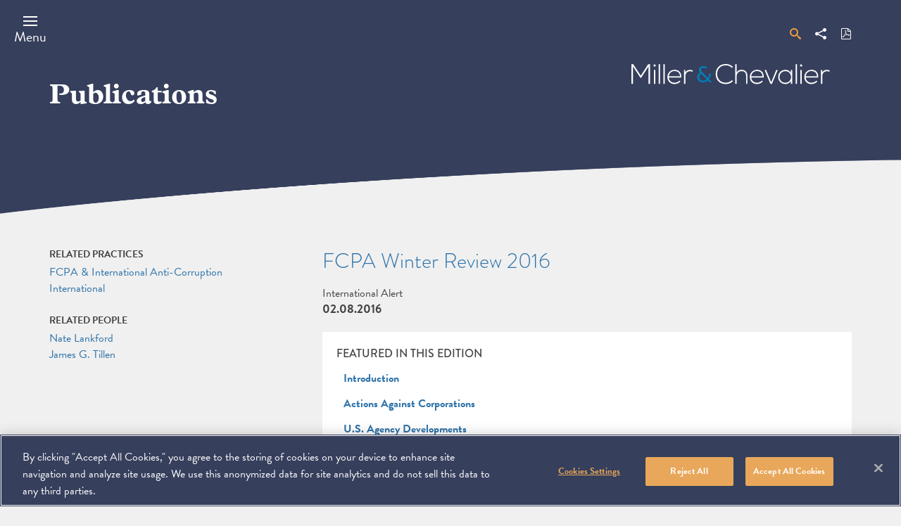

--- FILE ---
content_type: text/html; charset=UTF-8
request_url: https://www.millerchevalier.com/publication/fcpa-winter-review-2016
body_size: 32633
content:
<!DOCTYPE html>
<html lang="en" dir="ltr" prefix="og: https://ogp.me/ns#">
  <head>
    <meta charset="utf-8" />
<link rel="canonical" href="https://www.millerchevalier.com/publication/fcpa-winter-review-2016" />
<meta property="og:image" content="https://www.millerchevalier.com/sites/default/files/2022-02/LinkedIn_General%20Firm1-01.png" />
<meta name="Generator" content="Drupal 10 (https://www.drupal.org)" />
<meta name="MobileOptimized" content="width" />
<meta name="HandheldFriendly" content="true" />
<meta name="viewport" content="width=device-width, initial-scale=1.0" />
<script src="https://cookie-cdn.cookiepro.com/scripttemplates/otSDKStub.js" type="text/javascript" charset="UTF-8" data-domain-script="b52bd6d5-feb2-4330-a8df-5c26c57ceb9d"></script>
<script type="text/javascript">
function OptanonWrapper() { }
</script>
<link rel="icon" href="/themes/custom/mc_theme/favicon.ico" type="image/vnd.microsoft.icon" />

    <title>FCPA Winter Review 2016 | Miller &amp; Chevalier</title>
    <link rel="stylesheet" media="all" href="/sites/default/files/css/css_-njgsMgNrI7zlYQdUEnbMSOsOlPy2S1rrlfmsLx5drg.css?delta=0&amp;language=en&amp;theme=mc_theme&amp;include=eJx1jTEKhUAMBS8U2CMtMbyvQmJkX36hpxe0sLKbmWbMlTzapITYwwFSZ1AsB9qWI9TXExLWa0Gg_XIrvjp7TupC6LCl6752_Vdaxu4otI8uPFiI-3wBkPI0PA" />
<link rel="stylesheet" media="all" href="/sites/default/files/css/css_8mm__CAGmIb3LAMMsK6EDfzcZdsoHFHxgLGhnSkeR9Y.css?delta=1&amp;language=en&amp;theme=mc_theme&amp;include=eJx1jTEKhUAMBS8U2CMtMbyvQmJkX36hpxe0sLKbmWbMlTzapITYwwFSZ1AsB9qWI9TXExLWa0Gg_XIrvjp7TupC6LCl6752_Vdaxu4otI8uPFiI-3wBkPI0PA" />
<link rel="stylesheet" media="all" href="https://use.typekit.net/ysj8waq.css" />
<link rel="stylesheet" media="all" href="/sites/default/files/css/css_HtqDaInfc_zdmv5D5TEJLOa5kY5boxZVqrBQQZ0k-Jg.css?delta=3&amp;language=en&amp;theme=mc_theme&amp;include=eJx1jTEKhUAMBS8U2CMtMbyvQmJkX36hpxe0sLKbmWbMlTzapITYwwFSZ1AsB9qWI9TXExLWa0Gg_XIrvjp7TupC6LCl6752_Vdaxu4otI8uPFiI-3wBkPI0PA" />

    <script type="application/json" data-drupal-selector="drupal-settings-json">{"path":{"baseUrl":"\/","pathPrefix":"","currentPath":"node\/15532","currentPathIsAdmin":false,"isFront":false,"currentLanguage":"en"},"pluralDelimiter":"\u0003","gtag":{"tagId":"","consentMode":false,"otherIds":[],"events":[],"additionalConfigInfo":[]},"suppressDeprecationErrors":true,"ajaxPageState":{"libraries":"eJx1j10KwkAMhC-0NEda0nVMK0lTNhGsp_enYFHwZTLfhHmYphyx0ciB0nZviGBBlOYdtHg31vmOIu6iqMlC8pRfHvjCt-_QirUa4N4m-rhhP69XTjDQ2ZeMA0V9ZD24w_sJvey1yutc-Zre3FZFgv7kJbZI2HvZA5uYWM4","theme":"mc_theme","theme_token":null},"ajaxTrustedUrl":{"form_action_p_pvdeGsVG5zNF_XLGPTvYSKCf43t8qZYSwcfZl2uzM":true},"gtm":{"tagId":null,"settings":{"data_layer":"dataLayer","include_classes":false,"allowlist_classes":"","blocklist_classes":"","include_environment":false,"environment_id":"","environment_token":""},"tagIds":["GTM-K5SBRZF"]},"search_api_autocomplete":{"mc_search_autocomplete":{"auto_submit":true,"min_length":3}},"user":{"uid":0,"permissionsHash":"562a7ea99f12c99486e0f19ed22dce430bec8a0ffd75b7cd8baf6ae888639c8d"}}</script>
<script src="/sites/default/files/js/js_YQxJEYJt5xW_Xnfl8eLUcypi0AkCNFeRA6uAx1T_rb8.js?scope=header&amp;delta=0&amp;language=en&amp;theme=mc_theme&amp;include=eJx1ilEKgDAMQy801iOVOkundHTUCh5fZaD44U-Sl0TMRBmDBOSSJF_OtNLxLVtqBTcmLxWelIfdU1RuDKI2kb7sbD6zp_FD6gvSHlasdeVg-OlPEVk90A"></script>
<script src="/modules/contrib/google_tag/js/gtag.js?t7gnvq"></script>
<script src="/modules/contrib/google_tag/js/gtm.js?t7gnvq"></script>

  </head>
  <body class="preload page_layout_default publication path-node node--type-publication nid-15532" itemscope itemtype="http://schema.org/WebPage" itemscope itemtype="http://schema.org/WebPage">
        <a href="#main-content" class="visually-hidden focusable">
      Skip to main content
    </a>
    <noscript><iframe src="https://www.googletagmanager.com/ns.html?id=GTM-K5SBRZF"
                  height="0" width="0" style="display:none;visibility:hidden"></iframe></noscript>

      <div class="dialog-off-canvas-main-canvas" data-off-canvas-main-canvas>
    
<!-- Print Header -->
<div id="page__print__header"></div>

<!-- Page Wrapper -->
<div class="page__wrapper">

  <!-- Header -->
  <header class="header" id="header" role="banner">
      <div class="region region-header">
    <div data-drupal-messages-fallback class="hidden"></div>

  </div>

    <div class="header__container">
      <div class="header__inner">
        <div class="header__handles">
                    <a class="js-header-handle header__handle" href="#menu">
            <span class="header__label">Menu</span>
          </a>
        </div>
        <div class="header__group">
          <div class="header__links">
            <div class="header__search">
              <div class="header__search__popout">
                <form class="mc-search-global-search" data-drupal-selector="mc-search-global-search" action="/publication/fcpa-winter-review-2016" method="post" id="mc-search-global-search" accept-charset="UTF-8">
  <div class="js-form-item form-item js-form-type-search-api-autocomplete form-type-search-api-autocomplete js-form-item-search-term form-item-search-term form-no-label">
        
<input data-drupal-selector="edit-search-term" data-search-api-autocomplete-search="mc_search_autocomplete" class="form-autocomplete form-text" data-autocomplete-path="/search_api_autocomplete/mc_search_autocomplete" type="text" id="edit-search-term" name="search_term" value="" size="60" maxlength="128" placeholder="Search" placeholder="Search by Keyword / Topic..." />

        </div>
<input autocomplete="off" data-drupal-selector="form-byxqcrppnx3dvbxgzz-eu-14gp47k4vyjpay4dsqpye" type="hidden" name="form_build_id" value="form-byXQcrpPNx3DVBXgzz_Eu-14gp47k4vyjpAy4dsQPyE" />
<input data-drupal-selector="edit-mc-search-global-search" type="hidden" name="form_id" value="mc_search_global_search" />
<div data-drupal-selector="edit-actions" class="form-actions js-form-wrapper form-wrapper" id="edit-actions"><input data-drupal-selector="edit-submit" type="submit" id="edit-submit" name="op" value="Search" class="button js-form-submit form-submit" />
</div>

</form>

                <a href="/search">Advanced Search</a>
              </div>
              <a href="/search" class="header__link--search">
                <span class="header__link__label">Search</span>
              </a>
            </div>
            <div class="header__link">
              <a href="#" class="header__link--share">
                <span class="header__link__label">Share</span>
                <div class="st_sharethis_custom st-custom-button" data-network="sharethis"></div>
              </a>
            </div>
                          <div class="header__link">
                <a href="/print/pdf/node/15532" class="header__link--pdf">
                  <span class="header__link__label">Download PDF</span>
                </a>
              </div>
                                              </div>
                      <div class="header__logo">
              <a class="header__logo__link" href="https://www.millerchevalier.com/">
                <span class="header__label">Miller &amp; Chevalier</span>
              </a>
            </div>
                  </div>
      </div>
    </div>
  </header>
  <!-- End Header -->
  <!-- Page Feature -->
  <div class="page__feature">
    <div class="page__feature__container">
      <div class="page__feature__inner">
          <div class="region region-featured">
    <div id="block-mc-theme-page-title" class="block block-core block-page-title-block">
  
    
      
  <h1 class="page-title page__header__title">
<span class="field field--name-title field--type-string field--label-hidden">
      Publications
  </span>
</h1>


  </div>

  </div>

      </div>
    </div>
  </div>
  <!-- End Page Feature -->
  <!-- Main Page -->
  <main class="page">
          <div class="page__header"></div>
    
    <div class="page__content">
      <!-- Main Content -->
      <div class="page__main__content" id="main_content" tabindex="-1">
          <div class="region region-content">
    <div id="block-mc-theme-content" class="block block-system block-system-main-block">
  
    
      


<div class="node__page wysiwyg">
  <div class="page__header publication">
    
      </div>
  <div class="node__container">
    <div class="node__inner publication">
      <div class="node__content">
                  <h1 class="node__content__title">
            FCPA Winter Review 2016
          </h1>
          <h2 class="node__content__subtitle"></h2>
          <p class="node__content__publication-name"></p>
          <p class="node__content__alert-type">International Alert</p>
          <p class="node__content__date">
            <time datetime="2016-02-08T12:00:00Z" class="datetime">02.08.2016</time>

                      </p>
                          <div class="node__content__description">
          <div class="widget-toc">
<p class="toc-title">Featured in this Edition</p>

<ul>
	<li><a href="#Introduction">Introduction</a></li>
	<li><a href="#Actions+Against+Corporations">Actions Against Corporations</a></li>
	<li><a href="#US+Agency+Developments">U.S. Agency Developments</a></li>
	<li><a href="#International+Developments">International Developments&nbsp;</a></li>
	<li><a href="#Miller++Chevalier+Upcoming+Speaking+Engagements+and+Recent+Articles">Miller &amp; Chevalier Upcoming Speaking Engagements and Recent Articles</a></li>
</ul>
</div>

<h4 id="Introduction"><a id="Intro" name="Intro"></a>Introduction</h4>

<p>In 2015, enforcement of the U.S. Foreign Corrupt Practices Act ("FCPA") by U.S. enforcement authorities, at least in terms of resolved actions, dropped to its lowest level since 2006, which is also the year that prosecutions under the statute began to sharply escalate due to a range of factors, including new reporting and certification requirements under the Sarbanes–Oxley Act of 2002 and the increasingly aggressive pursuit of foreign corruption by U.S. enforcement agencies.</p>

<p>During the last quarter of 2015 in particular, the pace of enforcement nearly slowed to a halt after a fairly robust third quarter (<em>see</em> our <a href="/publication/fcpa-autumn-review-2015" target="_blank">FCPA Autumn Review 2015</a>), with the U.S. Securities and Exchange Commission ("SEC" or "Commission") entering into only one resolved enforcement action and the U.S. Department of Justice ("DOJ" or "Department") entering into none. This lack of activity by the agencies was somewhat surprising because, as we noted in our <a href="/publication/fcpa-summer-review-2015" target="_blank">FCPA Summer Review 2015</a>, the pace of FCPA enforcement has tended to pick up towards the end of the year.</p>

<p><em>Enforcement Trends</em></p>

<p>The lone FCPA disposition entered into by the agencies in the fourth quarter of 2015 was the SEC's settlement with Bristol-Myers Squibb ("Bristol-Myers"), which centered on the company's activities in China. Beyond this, as discussed in greater detail <a href="#UKEnforcement">below</a>,<strong> </strong>Standard Bank Plc entered into parallel settlements with the United Kingdom's Serious Fraud Office ("SFO") and the SEC in November 2015 in connection with an improper payment to a third party with ties to Tanzanian government officials. Because Standard is not a U.S. issuer, however, the SEC had no jurisdiction to bring an FCPA action related to this bribery; instead, the SEC charged Standard with making material misrepresentations in connection with a securities offering. Thus, we have not included Standard's settlement as a resolved FCPA enforcement action in our statistics.</p>

<p>Overall, the DOJ and SEC brought 20 resolved FCPA enforcement actions in 2015, which, as noted above, represents a significant drop in the average number of cases brought by the agencies since 2006. As the chart below reflects, this development can largely be attributed to the precipitous decline in corporate criminal FCPA prosecutions. The two corporate FCPA dispositions the DOJ entered into last year are the fewest such actions the Department has brought since 2003. The SEC's enforcement levels, by contrast, have remained relatively stable.</p>

<p><img alt="FCPA Enforcement Actions" src="/sites/default/files/resources/FCPAReviewWinter2016_Resolved-Enforcement-Actions.png"></p>

<p>The decline in resolved corporate enforcement actions by the DOJ is likely attributable to several factors, including:</p>

<ul>
	<li><u>A shift in DOJ priorities.</u> This fall, DOJ Criminal Division spokesman Peter Carr <a href="http://blogs.wsj.com/riskandcompliance/2015/10/05/doj-says-pursuing-higher-impact-bribery-cases/" target="_blank">explained that</a> the Department is adjusting its focus from smaller cases, primarily those based on corporate self-reporting, to "bigger, higher impact cases, including those against culpable individuals, both in the U.S. and abroad, [which] take longer to investigate and absorb significant resources." This adjusted focus might explain why the DOJ failed for the first time since 2003 to bring a parallel action in a single one of the SEC's corporate FCPA cases this year, as all of these cases could be fairly characterized as smaller and lower impact.&nbsp;<br>
	&nbsp;</li>
	<li><u>The ongoing prosecution of individuals.</u> The DOJ is currently prosecuting several individuals who are actively contesting the FCPA charges against them. While always a time-consuming and resource-intensive endeavor, the DOJ is likely devoting significant resources to the individual FCPA-related cases on its docket in light of the mixed record the Department has had in securing convictions in such cases at trial, most recently former PetroTiger Co-CEO Joseph Sigelman, against whom the government dropped five of six charges mid-trial last summer (<em>see</em> our <a href="/publication/fcpa-summer-review-2015" target="_blank">FCPA Summer Review 2015</a>). In this context, it would not be surprising if the increased focus on individual accountability by the DOJ, particularly since the issuance of the "<a href="/sites/default/files/resources/YatesMemorandum_092015.pdf" target="_blank">Yates Memorandum</a>" (discussed in more detail in the Actions Against Individuals section <a href="#AAIndiv">below</a> and in our <a href="/publication/fcpa-autumn-review-2015" target="_blank">FCPA Autumn Review 2015</a>), has interfered with its FCPA enforcement efforts generally, at least temporarily.&nbsp;<br>
	&nbsp;</li>
	<li><u>The increase in international anti-corruption enforcement.</u> As international anti-corruption enforcement reaches new heights, the DOJ's reported cooperation with foreign enforcement authorities in these matters may be giving rise to more situations where the DOJ defers, in whole or part, to foreign regulators who have a better claim over and are equally committed to pursuing allegations that may also violate the FCPA (<em>see</em> the analysis of SBM Offshore in our <a href="/publication/fcpa-winter-review-2015" target="_blank">FCPA Winter Review 2015</a>).<br>
	&nbsp;</li>
	<li><u>Turnover and the training of new personnel.</u> Increased turnover and hiring at the DOJ are likely affecting the DOJ's efficiency in FCPA matters, at least until the new staff transition into their roles. For instance, the effort to hire and integrate 10 additional prosecutors into the Fraud Section's FCPA Unit, <a href="http://www.law360.com/whitecollar/articles/727994" target="_blank">announced by Assistant Attorney General Leslie Caldwell</a> in November 2015, and the addition of the DOJ's first-ever compliance expert, discussed in detail <a href="#ComplianceExpert">below</a>, have both diverted DOJ resources from enforcement.</li>
</ul>

<p>Just as notable as the decline in resolved enforcement actions brought in 2015 is the significant drop in penalties (including disgorgement and prejudgment interest) associated with these cases. The DOJ and SEC imposed only $139 million in total penalties in connection with the 11 corporate FCPA actions brought last year (or approximately $12.5 million per case), which represents the lowest yearly total since 2006 and the lowest average per case penalty since 2007. To put this into context, not only are 2015's combined corporate penalties less than one-tenth of&nbsp;the more than $1.5 billion in corporate penalties imposed in FCPA-related cases in 2014, they are also less than the <em>average per case penalty</em> in 2014, which was approximately $156.5 million.</p>

<p>We should be mindful, however, that enforcement levels for a given quarter or year, both in terms of enforcement actions and penalty amounts, are not always predictive of what is to come or helpful in identifying emerging trends. When asked about the apparent drop in FCPA-related enforcement <a href="http://www.traceinternational.org/qa-with-doj-fraud-chief-andrew-weissmann/" target="_blank">in a recent interview</a>, Andrew Weissmann, Chief of the Criminal Division's Fraud Section, specifically highlighted the "complexity" involved in prosecuting more individuals and the Department's "high number of open investigations," while also cautioning that "one year isn't long enough to tell the whole story." He said that "[i]f we just wait three months, it might be a very different picture." If Weissmann is correct, the slow pace of enforcement in the fourth quarter of 2015 could simply be a harbinger of a significant settlement (or settlements) in the coming months along the lines of Alcoa Inc.'s $384 resolution with the DOJ and SEC in January 2014 (<em>see</em> our <a href="/publication/fcpa-spring-review-2014" target="_blank">FCPA Spring Review 2014</a>).</p>

<p>Thus far, FCPA enforcement in 2016 is mirroring the pattern we saw developing in 2015, with the SEC spearheading corporate enforcement with "lower impact" actions while the DOJ declines enforcement. During the first week of February, the SEC entered into two corporate FCPA dispositions. On February 2, 2016, the SEC announced a settlement with software company SAP SE relating to alleged corruption in Panama that had formed the basis of former SAP executive Vicente Eduardo Garcia's FCPA-related SEC settlement and DOJ guilty plea <a href="/publication/fcpa-autumn-review-2015" target="_blank">in August 2015</a>. And two days later, on February 4, 2016, the SEC announced a settlement with the U.S.-based SciClone Pharmaceuticals relating to marketing and promotional practices by its Chinese subsidiary that allegedly violated the FCPA. The same day of the SciClone disposition, the SEC also entered into its first individual FCPA action of 2016, a settlement with the former CEO of LAN Airlines, Ignacio Cueto Plaza, over improper payments Plaza allegedly authorized in Argentina to help resolve a labor dispute. We will cover the SAP, SciClone and Plaza settlements in detail in our forthcoming FCPA Spring Review 2016.</p>

<p><em>Declinations</em></p>

<p>The low number of resolved FCPA enforcement actions in 2015 was partially counterbalanced by an uptick in known declinations, or decisions not to bring an enforcement action, over the same period. In fact, the recent emphasis on declinations by the agencies, particularly the DOJ, may have contributed to the decline we have seen in resolved enforcement.</p>

<p>To date, we have identified 19 declinations from 2015, the second highest year on record and a total likely to further increase given the typical lag time of several months or more that we encounter in identifying declinations, since companies generally announce the closure of investigations in their quarterly securities filings or annual reports (assuming they choose to disclose them at all). Note that,<a href="/publication/fcpa-spring-review-2015" target="_blank"> as in the past</a>, we have tracked "declinations" based on a broad interpretation of the term, counting any instance in which the DOJ or SEC chose to close an FCPA investigation without pursuing an enforcement action regardless of the agency's reason for doing so (<em>See</em> <a href="http://www.fcpablog.com/blog/2013/1/22/revisiting-the-definition-of-declinations.html" target="_blank">Discussion of Declinations</a> by Miller &amp; Chevalier Counsel Marc Alain Bohn).</p>

<p><img alt="Known Declinations in FCPA Investigations" src="/sites/default/files/resources/FCPAReviewWinter2016_Known-Declinations.png"></p>

<p>Declinations we identified over the fourth quarter of 2015 are:</p>

<ul>
	<li><strong>Brookfield Asset Management</strong>: In its <a href="https://bam.brookfield.com/tools/viewpdf.aspx?page={2502A6E6-6D2B-4C92-98C3-04B6B2A1A710}" target="_blank">quarterly report</a> published in November 2015, Brookfield announced that it had been cooperating in anti-bribery investigations by the SEC and the DOJ relating to its Brazilian subsidiary, and that "[i]n June 2015 the SEC staff informed [the Company] in writing that it concluded its investigation and, based on the information it has to date, does not intend to recommend an enforcement action against [it]." The agencies' investigations of Brookfield were not triggered by a voluntarily disclosure, and it is not clear whether the SEC considered the company's cooperation in its declination decision.&nbsp;<br>
	&nbsp;</li>
	<li><strong>Bristol-Myers Squibb</strong>: In a <a href="https://www.sec.gov/Archives/edgar/data/14272/000001427215000235/bmy-20150930x10q.htm" target="_blank">Form 10-Q</a> filed on October 27, 2015, Bristol-Myers referred to its October 5, 2015, settlement with the SEC and announced that "[t]he Company has also been advised by the Department of Justice that it has closed its inquiry into this matter." The agencies' investigations of Bristol-Myers were not triggered by a voluntarily disclosure, and it is not clear from the company's filing why the DOJ declined to prosecute the company. However, given that the SEC's Cease-and-Desist Order did not allege direct involvement by U.S. management in the payment scheme, the DOJ may have lacked the jurisdiction to bring a criminal anti-bribery charge.&nbsp;<br>
	&nbsp;</li>
	<li><strong>Affinia Group Intermediate Holdings Inc.</strong>: In a <a href="https://www.sec.gov/Archives/edgar/data/1328655/000156459015010558/afn-10q_20150930.htm" target="_blank">Form 10-Q</a> filed on November 12, 2015, the auto-parts manufacturer stated: "As previously disclosed, the Company conducted a review of certain allegations arising in connection with business operations involving its subsidiaries in Poland and Ukraine. The allegations raised issues involving potential improper payments in connection with governmental approvals, permits, or other regulatory areas and possible conflicts of interest. The Company's review was supervised by the Audit Committee of Affinia's Board of Directors and conducted with the assistance of outside professionals. Affinia voluntarily self-reported on these matters to the [DOJ and SEC] and cooperated fully with the U.S. government. The [DOJ] has advised that it has decided to decline to prosecute the Company in this matter." It is unclear whether Affinia's disclosure here is citing the actual correspondence received from the DOJ, but the explicit reference to a decision to "decline to prosecute" is not the typical language most companies use in disclosing an agency notification that an investigation has been closed; instead, most such filings simply reference the government's decision to "close an investigation" without pursuing enforcement.&nbsp;<br>
	&nbsp;</li>
	<li><strong>Qualcomm, Inc.</strong>: In a <a href="http://investor.qualcomm.com/secfiling.cfm?filingID=1234452-16-352&amp;CIK=804328" target="_blank">Form 10-Q</a> filed on January 27, 2016, the California-based technology company disclosed that: "On November 19, 2015, the DOJ notified the Company that it was terminating its investigation and would not pursue charges in this matter. The DOJ's decision is independent of the SEC's investigation, with which we continue to cooperate." The investigation was reportedly related to Qualcomm's hiring practices and alleged bribery of government officials in China. The agencies' investigations of Qualcomm were not triggered by a voluntarily disclosure, and it is not clear from the company's filing why the DOJ issued a declination in this matter.&nbsp;<br>
	&nbsp;</li>
	<li><strong>Xylem Inc.</strong>: In a <a href="http://www.getfilings.com/sec-filings/151029/Xylem-Inc_10-Q/" target="_blank">Form 10-Q</a> filed on October 29, 2015, the U.S. water technology company disclosed that: "The Company is fully cooperating with any government investigation and has been informed recently by the SEC that it will not bring an enforcement action against the Company in connection with the events at Xylem South Korea." After broadening an internal antitrust investigation in South Korea to include an FCPA component based on allegations made by certain employees, Xylem voluntarily disclosed the existence of the investigation to the agencies in late January 2015. It is not clear from the company's filing why the SEC declined to prosecute the company, and the status of any DOJ investigation is unknown.</li>
</ul>

<p>On a related note, in a <a href="http://globalinvestigationsreview.com/article/1024211/weissmann-doj-publicize-declination-statistics" target="_blank">November 18, 2015, presentation</a>, Weissmann publicly alluded to the DOJ's effort to provide greater transparency with respect to its declinations. Weissmann acknowledged that many companies do not wish to publicize that they were investigated by the DOJ, but added that the Department is "working through [the declinations] that we can publicize by name, others that we can do on in terms of overall numbers, and still others on an anonymized basis, with enough facts that it becomes meaningful to you but not so much that it reveals what company it is." Weissmann also opined on the Department's need to clarify what actually counts as a "declination." He pointed out that matters are often brought to the DOJ's attention that do not rise to a level necessitating a criminal investigation, and counting any consequent non-enforcement as a declination may "overstate" what is actually happening. However, until the DOJ finds a way to clarify its declination decisions from instances of mere non-enforcement – which is what it may have been doing in the Affinia matter above – we are left using the broader definition of the term described near the beginning of this section.</p>

<p><em>Known Investigations Initiated This Year</em></p>

<p>Although resolved FCPA enforcement actions fell in 2015, the agencies nevertheless initiated a large number of new FCPA-related investigations. To date, we have identified 24 FCPA-related investigations initiated by the DOJ and/or SEC in 2015 (compared with only 17 in 2014), with that number likely to rise in the coming months as U.S. issuers make new disclosures in their upcoming annual reports filed with the SEC.</p>

<p><strong><img alt="Known FCPA Investigations Initiated" src="/sites/default/files/resources/FCPAReviewWinter2016_Known-Investigations.png"></strong></p>

<p>This influx of new investigations initiated by the DOJ and SEC, along with pronouncements by agency officials of a "high number" of open investigations, suggests that a significant number of matters remain in the agencies' pipeline for potential resolution—a pipeline that includes some investigations initiated more than six years ago. In fact, we are currently tracking more than 120 open FCPA investigations by the DOJ and SEC that do not appear to have been resolved or declined.</p>

<p>The DOJ and SEC are also almost certainly pursuing additional FCPA investigations of which we are not yet aware because the companies involved have chosen not to publicly disclose them at this time.</p>

<p><em><a id="AAIndiv" name="AAIndiv"></a>Actions Against Individuals </em></p>

<p>We continue to separately track the enforcement agencies' charges against individuals under the FCPA, in large part to evaluate the impact of the Yates Memo and the corresponding shift in the enforcement agencies' – particularly the DOJ's – priorities.</p>

<p><img alt="Individuals Charged by Year" src="/sites/default/files/resources/FCPAReviewWinter2016_Individuals-Charged.png"></p>

<p>As reflected in the corresponding chart, the eight individuals the DOJ charged with FCPA-related offenses in 2015 constitute a significant year-over-year increase from the two individuals the Department charged in 2014; and it clearly evidences a continued focus by the DOJ on the prosecution of individuals. The Yates Memo, which requires companies seeking cooperation credit to, among other things, fully disclose the identity of culpable individuals and all facts related to their misconduct, further underscores this focus, though it has yet to trigger any discernable increase in the prosecution of individuals under the FCPA, at least in terms of individuals charged (<em>see</em> our <a href="/publication/fcpa-autumn-review-2015" target="_blank">FCPA Autumn Review 2015</a>). The DOJ <a href="http://www.wsj.com/articles/two-men-arrested-in-u-s-in-connection-with-petroleos-de-venezuela-probe-1450713678" target="_blank">charged only two individuals</a> with FCPA-related offenses during the fourth quarter of 2015, which mirrors the pace of individual FCPA enforcement by the Department for the year. Since the Yates Memo is largely seen as formalizing existing DOJ policy, it will be interesting to see whether it eventually produces an uptick in individual prosecutions. As noted in our <a href="/publication/fcpa-autumn-review-2015" target="_blank">FCPA Autumn Review 2015</a>, we expect the full impact of the Yates Memo's guidance to become more apparent with time, and we will continue to analyze the developments in this area and their relationship to corporate FCPA enforcement actions.</p>

<p>While SEC officials have expressed similar sentiments about the importance of holding individual executives accountable for FCPA-related misconduct, this has translated into far fewer individual prosecutions by the Commission. The SEC brought FCPA enforcement actions against only two individuals in 2015, and has charged only 10 individuals on FCPA grounds since 2012 (compared with 31 by the DOJ over the same period). Included among these SEC actions, however, is the first individual FCPA action of 2016: the aforementioned settlement with the former CEO of LAN Airlines on February 4, 2016.</p>

<p><em>International Developments</em></p>

<p>In contrast to the drop in FCPA enforcement actions by U.S. agencies in 2015, we observed a dramatic rise in international anti-corruption enforcement by foreign enforcement authorities across the globe, which is likely one of the factors contributing to the U.S. downturn.</p>

<p>Below we analyze a few prominent examples of this surge in international anti-corruption enforcement, including two landmark prosecutions by U.K. authorities under the U.K. Bribery Act of 2010 ("UKBA"), and the continuing development of the wide-ranging corruption scandal in Brazil. In the United Kingdom, the SFO announced a landmark Deferred Prosecution Agreement ("DPA") with Standard Bank in November 2015 in connection with a "failure to prevent bribery" charge under Section 7 of the UKBA, representing not only the SFO's DPA, but also the first use of Section 7 by any prosecutor. And the SFO followed up on this action less than three weeks later, with construction conglomerate Sweett Group Plc pleading guilty to to its own Section 7 charge, making it the SFO's first corporate conviction under the UKBA. In Brazil, the investigation into corruption allegations related to the state-owned oil company Petroleo Brasileiro S.A. ("Petrobras") continues to grow in size and scope, with authorities now targeting dozens of additional Brazilian government officials and expanding the probe to encompass the Brazilian construction industry.</p>

<h4 id="Actions+Against+Corporations"><a id="AACorporations" name="AACorporations"></a>Actions Against Corporations</h4>

<p><strong><a id="BristolSettlement" name="BristolSettlement"></a>Bristol-Myers Squibb Reaches Settlement with the SEC</strong></p>

<p>On October 5, 2015, the SEC <a href="http://www.sec.gov/news/pressrelease/2015-229.html" target="_blank">announced</a> its settlement with Bristol-Myers Squibb, a New York-based pharmaceutical company. Under the settlement, Bristol-Myers will pay approximately $14.7 million to settle the SEC's finding that Bristol-Myers and its joint venture in China violated the books-and-records and internal controls provisions of the FCPA. The payment includes more than $11 million in disgorgement, representing the profits gained as a result of the alleged improper conduct, $500,000 in interest and a civil payment of $2,750,000. In addition, the settlement requires Bristol-Myers to submit to a two-year self-monitorship.</p>

<p><em>Background</em></p>

<p>Bristol-Myers, an international biopharmaceutical company headquartered in New York, primarily conducts business in China through Bristol-Myers Squibb (China) Investment Co. Limited ("BMS China"), which was the focus of the SEC investigation.&nbsp;Bristol-Myers China operates through a joint venture called Sino-American Shanghai Squibb Pharmaceuticals Limited ("SASS"), in which&nbsp;Bristol-Myers holds a 60% equity interest.&nbsp;Bristol-Myers shares are traded on the New York Stock Exchange, making&nbsp;Bristol-Myers an "issuer" for the purpose of the FCPA.&nbsp;Bristol-Myers began operating in China in 1982 and has experienced significant growth during the past decade.</p>

<p>According to the <a href="https://www.sec.gov/litigation/admin/2015/34-76073.pdf" target="_blank">SEC Cease-and-Desist Order ("Order")</a>, between 2009 and 2014, certain BMS China sales representatives made cash payments and provided other benefits to healthcare providers ("HCPs") at state-owned and state-controlled hospitals in China in exchange for prescriptions and drug listings. The Order identifies other benefits, such as gifts, meals, entertainment, travel and sponsorships for conferences and meetings.</p>

<p><em>Alleged FCPA Violations </em></p>

<p>The Order states that BMS China failed to respond effectively to red flags that revealed the company's improper payments and benefits. In particular, external and internal reviews conducted during the period in question identified various irregularities in documentation, including faked invoices, receipts and purchase orders. In addition, certain terminated employees of BMS China claimed that the practice of using false reimbursement claims was widespread, but Bristol-Myers failed to investigate these claims. Instead, the SEC alleges, BMS China's books and records inaccurately recorded these payments and benefits as legitimate business expenses, and Bristol-Myers then consolidated them into its own books and records.</p>

<p>In addition to the books-and-records violations, the Order alleges compliance weaknesses and controls deficiencies in violation of the FCPA's internal control provisions. According to the SEC, Bristol-Myers did not have a formal FCPA compliance program until 2006 and did not conduct audits and reviews of internal controls in China until that time. The Order states that the internal reviews and audits conducted at that time revealed substantial gaps in the monitoring of payments made to the HCPs, which were reported to senior management of BMS China and Bristol-Myers' global compliance department. However, the SEC found that Bristol-Myers did not have sufficient compliance resources and was slow to remediate these gaps. The Order specifically notes that Bristol-Myers had no permanent compliance position in China until 2010 and that the BMS China sales force received limited and largely inaccessible training. The Order further notes that Bristol-Myers has implemented significant changes as part of its remedial efforts to address the alleged compliance and controls failings. Specifically, the SEC points to pre-reimbursement review of all expense claims, the retention of a third-party vendor to conduct surprise checks, termination and discipline of employees and the revision of the compensation structure for BMS China employees, among other measures.</p>

<p><em>Noteworthy Aspects&nbsp;</em></p>

<ul>
	<li><strong>General China-specific Risks</strong>: This case highlights the risks associated with conducting business in China, a country that has been implicated in significantly more FCPA-related dispositions since 2010 than any other country. By our count, the U.S. enforcement agencies have brought enforcement actions against 23 companies for FCPA-related misconduct in China over the last five years, compared with 13 for Indonesia, 10 for Mexico and five for Nigeria. Particular challenges stem from fraudulent reimbursements, as was the case with Bristol-Myers, reflecting accurate accounting as a considerable problem in China. The Order cites numerous documentation irregularities, including fake and altered invoices and receipts, consecutively numbered receipts, fake purchase orders and attendance sheets for meetings with HCPs that may not have occurred. The <em>fapiao</em> system of receipts in China, which involves the sale of "official" invoices in books rather than itemizing or describing purchases, facilitates such fraudulent reimbursement schemes. These receipts may be used by employees to mask payments made to third parties or government officials. Given the lack of itemization and description of purchases, companies must therefore rely on blank tax receipts and an employee's honesty as evidence of a legitimate payment. Moreover, false reimbursements frequently take the form of off-the-record accounts and transactions. (<em>See</em>, for example, our discussion of the <a href="/publication/fcpa-spring-review-2013" target="_blank">Keyuan Petrochemicals case</a>, which involved the alleged funding of an off-balance-sheet account through the use of fictitious or false reimbursement claims in China.) These cases highlight the importance of being mindful of financial and accounting improprieties in China.<br>
	&nbsp;</li>
	<li><strong>Focus on Chinese Healthcare Sector</strong>: The Bristol-Myers resolution represents the third China-related healthcare action since the <a href="/publication/fcpa-autumn-review-2013" target="_blank">GlaxoSmithKline investigation</a> broke in July 2013, and comes on the heels of the <a href="/publication/fcpa-autumn-review-2015" target="_blank">Mead Johnson settlement</a>, both covered in our past Reviews. This focus on the pharmaceutical industry, combined with the large number of state-owned enterprises in the Chinese healthcare system, could presage a stream of China-related enforcement actions in the future, particularly since there remains a large number of open investigations involving the healthcare space in China.&nbsp;<br>
	&nbsp;</li>
	<li><strong>Another Case Involving No Parallel DOJ Enforcement</strong>: On October 27, 2015, Bristol-Myers disclosed in its quarterly report to the SEC that the Company received a DOJ declination. The SEC's action against Bristol-Myers represents the eighth FCPA disposition in 2015 involving no parallel DOJ enforcement, following the SEC-only actions against the <a href="/publication/fcpa-autumn-review-2015" target="_blank">Hitachi Ltd.</a>, <a href="/publication/fcpa-autumn-review-2015" target="_blank">Mead Johnson Nutrition Co.</a>, <a href="/publication/fcpa-autumn-review-2015" target="_blank">Bank Mellon Corp.</a>, <a href="/publication/fcpa-spring-review-2015" target="_blank">Goodyear Tire &amp; Rubber Co.</a>, <a href="/publication/fcpa-summer-review-2015" target="_blank">FLIR Systems Inc.</a>, <a href="/publication/fcpa-summer-review-2015" target="_blank">BHP Billiton</a> and <a href="/publication/fcpa-spring-review-2015" target="_blank">PBSJ Corp</a>. Given that the SEC did not bring an action under the FCPA anti-bribery provisions and the Order does not allege any direct involvement by U.S. management in the payments to the officials, the facts do not appear to support the DOJ bringing a criminal anti-bribery action.&nbsp;<br>
	&nbsp;</li>
	<li><strong>A Compliance Program Does Not Suffice</strong>: The Bristol-Myers case demonstrates the critical importance of following up on audits and reviews and shows why simply having a compliance program is insufficient. The Order describes in depth Bristol-Myers' failure to investigate claims and to respond to internal-controls gaps identified in internal reviews. For example, the Order notes that the Internal Audit of BMS China repeatedly cited the lack of due diligence assessments of distributor compliance and the fact that BMS China's controls around the review and approval of travel and entertainment expenses were ineffective. Given these findings, the SEC alleges that Bristol-Myers' response was not timely. Specifically, the Order details that the "corporate compliance officer responsible for the Asia-Pacific region through 2012 was based in the U.S. and rarely traveled to China. … In addition, the Bristol-Myers sales force in China received limited training and much of it inaccessible to a large number of sales representatives who worked in remote locations." In response to these shortcomings, Bristol-Myers has instituted a number of remedial efforts, including disciplinary actions and replacing certain BMS China officers to change the "tone at the top."&nbsp;<br>
	&nbsp;</li>
	<li><strong>Liability for Joint Ventures</strong>: This matter further demonstrates the importance of assessing the FCPA risk of joint ventures, especially for majority stakeholders. As an issuer and majority owner in the joint venture, Bristol-Myers was liable for the internal controls of that venture. The Order notes that Bristol-Myers owns a 60% share in SASS (through which BMS China operates) and has held operational control over this entity since 2009, when Bristol-Myers obtained the right to name SASS's President and a majority of its Board of Directors. The Bristol-Myers settlement, together with the recent <a href="/publication/fcpa-spring-review-2015" target="_blank">Goodyear settlement</a> (which arose from improper payments allegedly paid by Goodyear's Kenyan joint venture following an increase in Goodyear's ownership interest), highlight that a change in ownership or control of a joint venture should trigger additional due diligence and assessment of FCPA risk by the joint venture's participants.&nbsp;&nbsp;</li>
</ul>

<h4 id="US+Agency+Developments"><br>
<a id="USAgency" name="USAgency"></a>U.S. Agency Developments</h4>

<p><strong><a id="ComplianceExpert" name="ComplianceExpert"></a>DOJ's Fraud Section Hires Compliance Expert </strong></p>

<p>On November 3, 2015, the DOJ's Fraud Section retained Hui Chen as its first ever "compliance expert." According to the <a href="/sites/default/files/resources/HuiChenAnnouncement.pdf" target="_blank">announcement</a> and comments by DOJ officials, the compliance expert will help prosecutors to evaluate defendant companies' compliance and remediation efforts – including assessing compliance-related <em>Filip factors</em> when making charging and sentencing decisions, deciding what remedial measures to impose in resolutions and evaluating companies' post-resolution remediation efforts. The expert will reportedly also be tasked with developing industry-specific benchmarks to help prosecutors evaluate whether a particular compliance program is keeping pace with best practices in the relevant industry. In practical terms, this could mean that the expert will sit in on compliance presentations, work with monitors on work plans or reports and track and evaluate self-monitoring reports. In addition, she may be called upon to provide expert testimony on the Department's behalf in court proceedings.</p>

<p>Chen is a former Assistant U.S. Attorney in the Eastern District of New York and has executive-level anti-corruption and compliance experience in-house at three companies. The DOJ announcement describes her role and the distinct set of compliance challenges at each of those companies – Standard Chartered Bank, Pfizer, Inc., and Microsoft Corporation. Chen's compliance experience extends to a range of geographies and cultures: She worked in New York, Munich and Beijing while in-house and led compliance efforts focusing on several distinct regions around the globe. In her new role, Chen reports to Pablo Quiñones, the Chief of the Strategy, Policy and Training Unit in the Fraud Section, and in turn to Andrew Weissmann, the Chief of the Fraud Section.</p>

<p>According to Department statements, the compliance expert role is designed to boost the Fraud Section's ability to prevent corporate crimes by incentivizing companies to implement more effective compliance programs. According to DOJ officials, the compliance expert can create such incentives by helping prosecutors to distinguish "real" programs from "paper" programs when they make charging, sentencing and post-resolution evaluation decisions, thereby allowing the DOJ to give greater recognition to effective programs while giving less credit to ineffective ones.</p>

<p>Chen has publicly identified the following four broad considerations that, in her view, separate a "real" compliance program from a "paper-based" one:</p>

<ol>
	<li><em>Whether the program is "thoughtfully designed."</em> Foremost, this means that companies need to proactively identify risks and thoughtfully examine the company's business: For example, doing significant business in a country like Syria but failing to realize associated sanctions risks is not acceptable. Another facet of thoughtful design is involving stakeholders – <em>i.e.</em>, those governed by compliance policies and procedures – in program design. Instead of asking lawyers to put together "beautiful" paper policies in isolation, companies should create "workable" and "sustainable" policies by talking to stakeholders who must follow the policy. Consulting stakeholders is particularly important for complicated business processes such as procurement, where stakeholders have significant relevant expertise. Finally, thoughtful design also means that compliance programs must change over time, tracking changes in the company's business and environment, and tracking the DOJ's and SEC's enforcement priorities.<br>
	&nbsp;</li>
	<li><em>Whether the program is "operational."</em> "Operational" means that compliance program pieces must be integrated into business processes, such as payment management, procurement or human resources. Operational integration of compliance and business processes, from the standpoint of the business stakeholder, makes compliance policies easier to follow and more difficult to ignore. Similarly, audit and investigation findings must find their way back to enhancing business processes on an ongoing basis.&nbsp;<br>
	&nbsp;</li>
	<li><em>Whether there is good communication among stakeholders.</em> According to Chen, compliance personnel cannot function in isolation but must closely coordinate with business functions. Chen recounted that some of her "most fascinating and helpful conversations" have been with ground-level employees, such as an accounts payable clerk, and that she had gained "tremendous insights" by travelling to operating locations and observing business processes, including participating in marketing meetings and looking inside gift bags. According to Chen, a key part of achieving "good communications" is having a company culture that promotes open communication for raising questions and concerns. Such a culture is also important for encouraging whistleblowers to raise complaints and allowing them to feel secure in doing so. Beyond communicating with business stakeholders, the core compliance stakeholders – finance, legal, HR, audit and investigation – must also coordinate with each other if a compliance program is to function effectively.<br>
	&nbsp;</li>
	<li><em>Whether the compliance program is supported by adequate resources.</em> Resources, in this context, do not refer just to money but also to time and to attention granted to the compliance function by others within the company. As Chen put it, "are your compliance people at the table when you make important decisions that have compliance implications?" According to Chen, boards and senior management should regularly ask their compliance team how best to empower the compliance function, and then take action accordingly. In evaluating a program, Chen said that she may ask how often the board receives in-person briefings from the compliance function and, similarly, how often the CEO and regional management receive such briefings. The contents of such briefings also matter. For example, whether the briefings are based on collected data or just anecdotal information.</li>
</ol>

<p>Chen's considerations do not significantly depart from prior enforcement agency guidance, but her comments place particular emphasis on how effectively a compliance program operates in practice. Chen has noted in her public comments that she plans to listen to the "compliance community" and expects her views on this topic to evolve.</p>

<p>It is too soon to predict the practical implications of this experiment at the DOJ. If the role evolves as suggested in the DOJ's early public discussion, it should lead to improved compliance expertise at the DOJ, greater scrutiny of program implementation and greater consistency in DOJ's evaluations. It could also lead to more differentiation in dispositions based on the strength or weakness of companies' compliance programs. Regardless of where it leads, in the immediate term companies with matters in front of the DOJ should be prepared to answer detailed questions about the design and operation of their compliance programs. The arrival of the DOJ compliance counsel is one more reason for companies to adopt a continuous improvement approach to compliance.</p>

<h4 id="International+Developments"><a id="IntDevelopments" name="IntDevelopments"></a>International Developments&nbsp;</h4>

<p><strong><a id="UKEnforcement" name="UKEnforcement"></a>United Kingdom Enforcement Update </strong></p>

<p><em>SFO Secures First DPA and First Use of Section 7 of the UKBA, and SEC Relies On Disclosure Laws, in Coordinated Enforcement Actions against Standard Bank </em></p>

<p>On November 30, 2015, the <a href="https://www.sfo.gov.uk/2015/11/30/sfo-agrees-first-uk-dpa-with-standard-bank/" target="_blank">SFO</a> and the <a href="http://www.sec.gov/news/pressrelease/2015-268.html" target="_blank">SEC</a> announced coordinated settlements with London-based Standard Bank Plc in connection with payments related to a debt issuance by the Government of Tanzania. Standard agreed to pay a total of approximately $36.9 million to settle the SFO and SEC charges. In its announcement, the SFO stated that this resolution is the SFO's first DPA, and that it also marks the first use of Section 7 of the UKBA by any prosecutor. Also of note, the SEC acknowledged that it did not have jurisdiction to bring charges under the FCPA, and it therefore charged Standard under a statute prohibiting fraud and misrepresentation in the offer or sale of securities.</p>

<p>The SFO charged Standard with failing to prevent bribery in violation of Section 7 of the UKBA. The charge relates to a $6 million payment by Standard's former sister company, Stanbic Bank Tanzania ("Stanbic"), to a local partner in Tanzania, Enterprise Growth Market Advisors ("EGMA"). In the SFO's <a href="https://www.sfo.gov.uk/download/deferred-prosecution-agreement-sfo-v-icbc-sb-plc/" target="_blank">DPA</a> and <a href="https://www.sfo.gov.uk/download/deferred-prosecution-agreement-statement-facts-sfo-v-icbc-sb-plc/" target="_blank">Statement of Facts</a>, the SFO alleged that the payment was intended to induce Tanzanian government officials to select Standard's and Stanbic's proposal for a debt issuance that generated $8.4 million in transaction fees for Standard and Stanbic. In particular, the SFO alleged that there was no evidence that the payment represented reasonable consideration for services, that EGMA's chairman and one of its three shareholders and directors was a Tanzanian government official and key advisor to the government on financing, that the Tanzanian government approved the deal only after an indication that a local partner would be engaged, and that the vast majority of the funds were withdrawn in large cash amounts within days of the payment to EGMA. In its Statement of Facts, the SFO also alleged specific gaps in Standard's compliance program, including Standard's policies not clearly requiring it to conduct any inquiries into EGMA, Standard's reliance on Stanbic to conduct due diligence and no questions or concerns having been raised within Standard about EGMA's role or fees despite multiple indicators of significant bribery risk.</p>

<p>Under its DPA with the SFO, Standard agreed to pay more than $32 million in financial penalties, including $8.4 million in disgorgement, $7 million in compensation to the government of Tanzania and £330,000 (approx. $481,000) in costs related to the SFO's investigation and subsequent resolution of the matter. Standard also agreed to continue to cooperate with the SFO and to be subject to a review of its compliance program by an independent outside reviewer.</p>

<p>The SFO emphasized that this resolution was the SFO's first application for a DPA, noting that Standard's attorneys reported the matter to the SFO the month following the payment at issue and reported its investigatory findings three months later, suggesting that the Company's prompt disclosure, response, and ongoing cooperation were significant factors in the SFO's decision to enter a DPA. <a href="https://www.judiciary.gov.uk/wp-content/uploads/2015/11/sfo-v-standard-bank_Final_1.pdf" target="_blank">In approving the settlement</a>, Lord Justice Leveson at Southwark Crown Court noted that "it is important to underline that no allegation of knowing participation in an offence of bribery is alleged either against Standard Bank or any of its employees; the offense is limited to an allegation of inadequate systems to prevent associated persons from committing an offense of bribery." Lord Justice Leveson also expressed appreciation to the parties in presenting the case, stating that it "should create the benchmark against which future such applications may fall to be assessed."</p>

<p>On the same day as the U.K. settlement, <a href="http://www.sec.gov/news/pressrelease/2015-268.html" target="_blank">the SEC announced</a> that Standard agreed to pay a $4.2 million penalty to settle SEC charges in connection with the same underlying misconduct. In addition to the penalty, the SEC also ordered Standard to pay $8.4 million in disgorgement, which was deemed satisfied by the U.K. settlement.</p>

<p>Recognizing that it lacked jurisdiction to bring charges under the FCPA because Standard is not an "issuer" as defined by the FCPA, the SEC charged Standard with misleading investors by failing to disclose the payment to EGMA in its offering documents and in statements to potential issuers. In particular, the SEC charged Standard with violating Section 17(a)(2) of the Securities Act of 1933, which prohibits obtaining money by any materially untrue statement or omission. According to the <a href="https://www.sec.gov/litigation/admin/2015/33-9981.pdf" target="_blank">SEC's Order</a>, Standard was negligent in not taking any steps to understand EGMA's role and the basis for its fees, and failed in its duty to disclose material facts about the transaction. The SEC's use of non-FCPA charges in this case highlights that the agency may use alternative legal bases to bring enforcement actions related to alleged bribery even if it lacks jurisdiction under the FCPA.</p>

<p><em>Sweett Group Admits Failure to Prevent Bribery under Section 7 of the UKBA </em></p>

<p>On December 18, 2015, the Sweett Group PLC, a U.K. construction conglomerate, <a href="https://www.sfo.gov.uk/2015/12/18/sweett-group-plc-pleads-guilty-to-bribery-offence/" target="_blank">pled guilty</a> in Southwark Crown Court to failing to prevent an associated person bribing another to obtain or retain business for the company under Section 7(1) of the UKBA. The SFO charged the company on December 9, 2015, under Section 7(1) of the UKBA for its alleged failure to prevent its subsidiary Cyril Sweett International Ltd. from bribing Khaled Al Badie between 2012 and 2015 to win a contract with Abu Dhabi-based insurance company Al Ain Ahlia relating to a hotel construction project in Dubai. Douglas McCormick, CEO of the Sweett Group, announced the company's cooperation with the SFO and its admission of an offence under Section 7(1) of the UKBA in an <a href="http://www.londonstockexchange.com/exchange/news/market-news/market-news-detail/CSG/12605954.html" target="_blank">Interim Results and SFO Investigation Update</a> posted with the London Stock Exchange on December 2, 2015. The Sweett Group's guilty plea is the SFO's first corporate conviction under the UKBA. Sentencing is scheduled to take place at the Southwark Crown Court on February 12, 2016.</p>

<p><strong><a id="PetrobasInvestigation" name="PetrobasInvestigation"></a>Brazil's Investigation of Petrobras and Related Corruption Continues to Grow </strong></p>

<p>The Brazilian government's investigation into alleged corruption involving Brazil's national oil company Petrobras, known as "Operation Car Wash," shows no signs of slowing down, as evidenced by events over the last quarter of 2015. Noteworthy developments include the first arrest ever of a Brazilian senator, as well as the arrest of one of Brazil's richest businessmen. The quarter also saw additional sentences handed down to executives of major construction companies, several new plea agreements and a leniency agreement and additional convictions of former high-level Brazilian political figures. Our earlier coverage and analysis of the Petrobras investigation can be found in our FCPA Reviews from <a href="/publication/fcpa-winter-review-2015" target="_blank">Winter 2015</a>, <a href="/publication/fcpa-spring-review-2015" target="_blank">Spring 2015</a>, <a href="/publication/fcpa-summer-review-2015" target="_blank">Summer 2015</a> and <a href="/publication/fcpa-autumn-review-2015" target="_blank">Autumn 2015</a>. Note that the following updates are based on reports in U.S. and Brazilian news media.</p>

<p>According to Brazilian press, on October 29, 2015, Judge Sergio Moro <a href="http://g1.globo.com/pr/parana/noticia/2015/10/pedro-correa-e-condenado-20-anos-de-prisao-por-crimes-na-lava-jato.html" target="_blank">sentenced</a> former Congressman Pedro Corrêa to 20 years and seven months in prison for passive corruption and money laundering, in connection with the receipt of at least 11.7 million reais as part of the Petrobras corruption scheme. Judge Moro highlighted the fact that Corrêa was already under house arrest for his involvement in the "Mensalão" scandal, a cash-for-votes scheme in Brazil's Congress more than 10 years ago, when he received the bribes at issue here.</p>

<p>On November 3, 2015, Judge Moro handed down sentences to several construction executives who participated in a corruption scheme related to securing agreements with Petrobras. According to <a href="http://www.reuters.com/article/2015/11/03/brazil-corruption-idUSL1N12Y25F20151103#Dy60U7TaRLETwE0D.97" target="_blank"><em>Reuters</em></a>, Sérgio Cunha Mendes, a former Vice President of construction company Mendes Júnior, was sentenced to 19 years and&nbsp;four months in prison for the payment of 31.5 million reais ($8.3 million) in bribes to secure contracts for Mendes Júnior with Petrobras. Seven other individuals, including former Mendes Júnior executives and intermediaries, and former Petrobras director of refining and supply Paulo Roberto Costa, were also sentenced.</p>

<p>On November 16, 2015, Judge Moro <a href="http://www1.folha.uol.com.br/internacional/en/brazil/2015/11/1707435-former-brazilian-congressman-sentenced-to-11-years-in-prison-for-involvement-in-petrobras-corruption-scheme.shtml" target="_blank">sentenced</a> former congressman Luiz Argôlo to 11 years and 11 months in prison, also requiring him to return approximately $385,000 (1.47 million reais) received in bribes from Petrobras suppliers between 2011 and 2014, and imposing an $82,450 fine. According to Judge Moro, there was sufficient proof that Argôlo received bribes in the amount cited above during his term as a congressman, paid by construction companies that had commercial relations with Petrobras.</p>

<p>On November 24, 2015, cattle rancher José Carlos Bumlai, allegedly a close friend of former president Luiz Inácio Lula da Silva ("Lula"), was arrested during the 21st phase of Operation Car Wash. This phase involved 25 search-and-seizure operations and was named "Free Pass," an allusion to the alleged access that Bumlai had to the Presidential Palace during Lula's term as a president. According to <a href="http://www.wsj.com/articles/brazil-police-arrest-cattle-rancher-in-corruption-case-1448397620" target="_blank"><em>The Wall Street Journal</em></a>, Bumlai acted as an intermediary to pass millions of dollars in bribes from the Schahin Group, a São Paulo-based conglomerate, to the ruling Workers' Party. Authorities claim that the Schahin Group camouflaged suspected bribe payments of 12 million Brazilian reais ($3.23 million) made in 2004 by structuring them as a series of loans to Bumlai through a bank that it controlled. On December 14, 2015, Bumlai was <a href="http://www1.folha.uol.com.br/internacional/en/brazil/2015/12/1719188-petrobras-scandal-friend-of-former-president-lula-da-silva-indicted-on-corruption-charges.shtml" target="_blank">formally charged</a> in the Petrobras corruption case. In addition to Bumlai, 10 other people were charged, including Bumlai's son and daughter-in-law, three Schahin executives, former Petrobras managers and directors, Workers' Party former treasurer João Vaccari Neto and the lobbyist Fernando Soares, known as "o Baiano."</p>

<p>One of the grounds for Bumlai's arrest was a plea agreement by Salim Schahin, a major shareholder of Schahin Group, ratified by Judge Moro on November 17, 2015. Bumlai allegedly made an agreement with Schahin, which is active in the engineering sector, under which the bank forgave his debt in return for a $1.6 billion contract to operate a drillship named <em>Vitoria 10000</em> for Petrobras in 2009. Notably, the <em>Vitoria 10000</em> also played a role in the conviction of former director of Petrobras's international division Nestor Cerveró, discussed in our <a href="/publication/fcpa-autumn-review-2015" target="_blank">FCPA Autumn Review 2015</a>, for his alleged facilitation of bribes from Samsung Heavy Industries for the construction contract for the drillship.</p>

<p>On November 25, 2015, Brazilian federal police arrested Senator Delcídio Amaral, the leader of the Workers Party in the Brazilian Senate, and André Esteves, the CEO and controlling shareholder of Brazilian investment bank BTG Pactual. <a href="http://in.reuters.com/article/brazil-corruption-charges-idINL1N13W2H620151207" target="_blank"><em>Reuters</em></a> reported that on December 7, 2015, prosecutors charged Amaral and Esteves with attempting to obstruct the government's investigation of Petrobras. According to <a href="http://www.bbc.com/news/business-34921989" target="_blank">press reports</a>, both Amaral and Esteves tried to interfere in the Car Wash investigations, conspiring to pay millions to Cerveró in exchange for not being mentioned in the plea agreement he was negotiating. In addition, Amaral supposedly proposed a plan for Cerveró to seek <em>habeas corpus</em> relief and to then escape from the country. Amaral is the first Senator in Brazilian history to be arrested while in office.</p>

<p>On November 27, 2015, the second largest Brazilian construction company, Andrade Gutierrez ("Andrade"), entered into a settlement with the prosecutors from the Car Wash Task Force. According to articles in <a href="http://www.reuters.com/article/2015/11/27/us-brazil-corruption-worldcup-idUSKBN0TG1WX20151127#vvMoH6rK0vCRGwt0.97" target="_blank"><em>Reuters</em></a> and <a href="http://www.bloomberg.com/news/articles/2015-11-27/andrade-gutierrez-said-to-admit-to-bribes-at-world-cup-projects" target="_blank"><em>Bloomberg</em></a>, Andrade will confess to having paid bribes for 2014 World Cup contracts and for business with Petrobras and Eletrobras, the Brazilian state-controlled power company. Andrade will also pay a&nbsp;one billion reais ($263 million) civil fine. The admission makes Andrade the first contractor in Brazil to admit to paying bribes related to the World Cup. This matter is the largest bribe-related settlement any company has ever reached with Brazilian authorities.</p>

<p>On December 15, 2015, the Federal Police in Brazil <a href="http://riotimesonline.com/brazil-news/rio-politics/brazils-police-search-chamber-presidents-houses-office/" target="_blank">executed 53 search warrants</a> issued by a Supreme Court Judge at the request of federal prosecutors, including at two residences and the Chamber offices of the President of the Brazilian Chamber of Deputies, Eduardo Cunha, the residences of two Cabinet members, a senator and a congressional representative. The federal police <a href="http://riotimesonline.com/brazil-news/rio-politics/brazils-police-search-chamber-presidents-houses-office/" target="_blank">reportedly</a> sought the warrants so that "important evidence in the mega-corruption scandal would not be destroyed by those being investigated." The target of another warrant was the home of Sergio Machado, a former President of Transpetro, the largest oil-and-gas transportation company in Brazil and a fully owned subsidiary of Petrobras.</p>

<p>The next day, on December 16, 2015, the Ethics Committee in Brazil's Chamber of Deputies <a href="http://riotimesonline.com/brazil-news/rio-politics/brazils-lower-house-accepts-process-against-eduardo-cunha/" target="_blank">approved</a> to continue the investigation into Cunha, who is accused of money laundering, receipt of bribes and passive corruption in the Car Wash bribery scandal. The allegations against Cunha include <a href="http://www.reuters.com/article/brazil-arrests-lawmaking-idUSL1N13P00P20151130" target="_blank">the receipt of 45 million reais</a> (close to $12 million) from the investment bank BTG Pactual, and the receipt&nbsp;of $5 million related to Petrobras contracts, previously noted in our <a href="/publication/fcpa-autumn-review-2015" target="_blank">FCPA Autumn Review 2015</a>. According to Ethics Committee members, a factor that contributed to the continuation of the investigation into Cunha was his formal denial of having had foreign bank accounts during the Special Congressional Investigation into Petrobras. Cunha's statement, however, <a href="http://www.theguardian.com/world/2015/dec/15/brazilian-police-raid-homes-of-senior-politicians-as-corruption-inquiry-widens" target="_blank">turned out to be false</a> when Swiss bank authorities later gave the Brazilian Prosecutor's Office proof that Cunha and his wife had accounts at the Julius Baer bank in Switzerland.</p>

<p>That same day, December 16, 2015, Rodrigo Janot, the Attorney General of Brazil, <a href="http://latindispatch.com/2015/12/17/brazil-attorney-general-calls-for-speakers-ouster-amid-corruption-probe/" target="_blank">petitioned</a> the Supreme Court to remove Cunha from office for allegedly blocking judicial investigations. In a statement on the Attorney General's website, Attorney General Janot asserted that Cunha had used his position to "embarrass and intimidate fellow deputies, witnesses, lawyers and civil servants in an attempt to stall investigations against him." On December 18, 2015, the Supreme Court <a href="http://g1.globo.com/bom-dia-brasil/noticia/2015/12/decisao-sobre-o-afastamento-de-cunha-fica-para-depois-do-carnaval.html" target="_blank">announced</a> that it would delay the decision on whether or not to remove Cunha from office until after the Brazilian Carnival in February 2016. In the meantime, on January 8, 2016, Supreme Court Judge Teori Zavascki <a href="http://agenciabrasil.ebc.com.br/en/politica/noticia/2016-01/stf-justice-authorizes-breaching-eduardo-cunhas-tax-and-bank-secrecy" target="_blank">reportedly</a> authorized the breach of tax and banking secrecy regulations with respect to Cunha and his wife and daughter, and the release of their financial and telephone records. Judge Zavascki's decision came in response to a request by the Attorney General, who had argued that Cunha used family members to hide financial assets in Switzerland.</p>

<h4 id="Miller++Chevalier+Upcoming+Speaking+Engagements+and+Recent+Articles"><a id="MCSpeakingArticles" name="MCSpeakingArticles"></a>Miller &amp; Chevalier Upcoming Speaking Engagements and Recent Articles</h4>

<p><strong>Upcoming Speaking Engagements</strong>&nbsp;&nbsp;</p>

<p>&nbsp;</p>

<table border="1" cellpadding="1" cellspacing="1" style="width:500px" summary>
	<tbody>
		<tr>
			<td>02.09.16</td>
			<td>
			<p><a href="/event/gir-live-dc" target="_blank">GIR Live DC</a><br>
			(Kathryn Atkinson)<br>
			&nbsp;</p>
			</td>
		</tr>
		<tr>
			<td>02.10.16</td>
			<td><a href="/event/strafford-webinar-fcpa-compliance-hiring-foreign-markets" target="_blank">Strafford Webinar: FCPA Compliance in Hiring in Foreign Markets</a><br>
			(James Tillen)<br>
			&nbsp;</td>
		</tr>
		<tr>
			<td>02.26.16</td>
			<td><a href="/event/ibas-womens-leadership-summit" target="_blank">IBA's Women's Leadership Summit</a>&nbsp;<br>
			(Homer Moyer)<br>
			&nbsp;</td>
		</tr>
	</tbody>
</table>

<p><strong>Recent Articles</strong></p>

<p>&nbsp;</p>

<table border="1" cellpadding="1" cellspacing="1" style="width:500px" summary>
	<tbody>
		<tr>
			<td>01.29.16&nbsp;&nbsp;</td>
			<td><a href="/news/latin-americas-top-4-anti-corruption-compliance-mistakes" target="_blank">Latin America's Top 4 Anti-Corruption Compliance Mistakes</a><br>
			(Matteson Ellis)<br>
			&nbsp;</td>
		</tr>
		<tr>
			<td>01.21.16</td>
			<td><a href="/news/managing-continued-fcpa-scrutiny-pharmaceutical-industry" target="_blank">Managing Continued FCPA Scrutiny in Pharmaceutical Industry</a><br>
			(Marc Alain Bohn)<br>
			&nbsp;</td>
		</tr>
		<tr>
			<td>01.07.16</td>
			<td><a href="/publication/executives-risk-navigating-individual-exposure-government-investigations-volume-ii" target="_blank">Executives at Risk: Navigating Individual Exposure in Government Investigations - Volume 2</a><br>
			(Kirby Behre, Lauren Briggerman, Jonathan Kossak, Charles McAleer, Dawn Murphy-Johnson, Andrew Strelka)<br>
			&nbsp;</td>
		</tr>
		<tr>
			<td>12.17.15</td>
			<td><a href="/news/evolution-anti-corruption-legal-framework-worldwide" target="_blank">Evolution of the Anti-Corruption Legal Framework Worldwide</a>&nbsp;<br>
			(Homer Moyer)<br>
			&nbsp;</td>
		</tr>
		<tr>
			<td>11.20.15</td>
			<td><a href="/news/banco-de-brasils-new-york-branch-learns-hard-way-beware-good-guy-exception-list" target="_blank">Banco De Brasil's New York Branch Learns the Hard Way to Beware of the "Good Guy Exception List"</a><br>
			(Timothy O'Toole)<br>
			&nbsp;</td>
		</tr>
	</tbody>
</table>

<p>&nbsp;</p>

<hr>
<p><strong>Editors</strong>: James G. Tillen, Matthew T. Reinhard,* Marc Alain Bohn,* Michael Skopets,* and Austen Walsh*</p>

<p><strong>Contributors: </strong>Theresa Androff,* Irina Anta,* Ben Gao,* Ivo Ivanov,* Nate Lankford, and&nbsp;Eloy Rizzo</p>

<p><em>*Former Miller &amp; Chevalier attorney</em></p>

                      <hr>
            <p class="node__content__publication_disclaimer"><br />
The information contained in this communication is not intended as legal advice or as an opinion on specific facts. This information is not intended to create, and receipt of it does not constitute, a lawyer-client relationship. For more information, please contact one of the senders or your existing Miller &amp; Chevalier lawyer contact. The invitation to contact the firm and its lawyers is not to be construed as a solicitation for legal work. Any new lawyer-client relationship will be confirmed in writing.<br />
<br />
This, and related communications, are protected by copyright laws and treaties. You may make a single copy for personal use. You may make copies for others, but not for commercial purposes. If you give a copy to anyone else, it must be in its original, unmodified form, and must include all attributions of authorship, copyright notices, and republication notices. Except as described above, it is unlawful to copy, republish, redistribute, and/or alter this presentation without prior written consent of the copyright holder.</p>
                  </div>
        
                      </div>
      <div class="sidebar">
                                                                          <div class="sidebar__group">
            
  <div class="field field--name-field-related-practices field--type-entity-reference field--label-above">
    <div class="field__label">Related Practices</div>
          <div class="field__items">
              <div class="field__item"><a href="/practice-area/fcpa-international-anti-corruption" hreflang="en">FCPA &amp; International Anti-Corruption</a></div>
          <div class="field__item"><a href="/practice-area/international" hreflang="en">International</a></div>
              </div>
      </div>

          </div>
                                                  <div class="sidebar__group">
            
  <div class="field field--name-field-related-people field--type-entity-reference field--label-above">
    <div class="field__label">Related People</div>
          <div class="field__items">
              <div class="field__item"><a href="/professional/nate-lankford" hreflang="en">Nate  Lankford</a></div>
          <div class="field__item"><a href="/professional/james-g-tillen" hreflang="en">James G. Tillen</a></div>
              </div>
      </div>

          </div>
                                                        
      </div>
    </div>
  </div>
  
</div>


  </div>

  </div>

      </div>
      <!-- End Main Content -->

    </div>
    <!-- End Page Content -->
  </main>
  <!-- End Main Page -->

  <!-- Footer -->
  <footer class="footer" id="footer">
    <div class="footer__container">
      <div class="footer__inner">
        <div class="footer__content">
          <!-- Address -->
          <div class="address">
            <div class="address__details" itemprop="address" itemscope itemtype="http://schema.org/PostalAddress">
                <!-- Copyright -->
                <span class="copyright">
                  <span class="copyright__icon">&copy;</span>
                  <span class="copyright__holder" itemprop="copyrightHolder" itemscope itemtype="http://schema.org/Organization">
                  <span class="copyright__year" itemprop="copyrightYear">2026</span>
                    <a href="https://www.millerchevalier.com/" class="copyright__holder__name" itemprop="name">Miller &amp; Chevalier Chartered</a>
                  </span>
                </span>
                <!-- End Copyright -->
                <span class="address__group">
                  <span class="address__street" itemprop="streetAddress">900 16th Street NW</span>
                  <span class="address__state" itemprop="addressRegion">Washington, DC 20006</span>
                </span>
            </div>
          </div>
          <!-- End Address -->
          </div>
            <div class="region region-footer">
    <nav role="navigation" aria-labelledby="block-footer-menu" id="block-footer" class="block block-menu navigation menu--footer">
            
  <h2 class="visually-hidden" id="block-footer-menu">Footer</h2>
  

        
        <ul class="menu" role="menubar" aria-label="">
  <span class="sr-only" id="menubar-instructions">To navigate items, use the arrow, home, and end keys.</span>
                                <li class="js-menu-item menu__item" role="none">
                    <a href="https://millerchevalier.concep.com/preferences/millerchevalier/signup" class="js-menu-link menu__link" itemprop="url">Subscribe</a>
                  </li>
                                    <li class="js-menu-item menu__item" role="none">
                    <a href="/disclaimer" class="js-menu-link menu__link" itemprop="url">Disclaimer</a>
                  </li>
                                    <li class="js-menu-item menu__item" role="none">
                    <a href="/privacy-policy" class="js-menu-link menu__link" itemprop="url">Privacy Policy</a>
                  </li>
                                    <li class="js-menu-item menu__item" role="none">
                    <a href="/sitemap" class="js-menu-link menu__link" itemprop="url">Sitemap</a>
                  </li>
            </ul>
    


  </nav>

  </div>

          <!-- Social Nav -->
          <div class="footer__socials">
            <h2 class="footer__socials__header" id="footer__socials__header">Contact Us</h2>
            <ul class="footer__socials__nav" aria-labelledby="footer__socials__header">
              <li class="footer__social__item">
                <a class="footer__social__link footer__social--linkedin" href="https://www.linkedin.com/company/miller-&-chevalier/">
                  <span class="footer__social__label">Linkedin</span>
                </a>
              </li>
              <li class="footer__social__item">
                <a class="footer__social__link footer__social--youtube" href="https://www.youtube.com/channel/UC4LFPb_KSEcO0m76PEAIjuQ">
                  <span class="footer__social__label">You Tube</span>
                </a>
              </li>
            </ul>
          </div>
          <!-- End Social Nav -->
      </div>
    </div>
  </footer>
  <!-- End Footer -->

</div>
<!-- End Page Wrapper -->

<!-- Menu -->
<section class="js-site-menu site__menu__drawer" id="site_menu_drawer" aria-label="Site Menu">
  <h2 class="site__menu__title">Site Menu</h2>
  <div class="site__menu__inner">
    <div class="site__menu__container">
      <div class="menu__search">
        <div class="menu__search__popout">
          <form class="mc-search-global-search" data-drupal-selector="mc-search-global-search" action="/publication/fcpa-winter-review-2016" method="post" id="mc-search-global-search" accept-charset="UTF-8">
  <div class="js-form-item form-item js-form-type-search-api-autocomplete form-type-search-api-autocomplete js-form-item-search-term form-item-search-term form-no-label">
        
<input data-drupal-selector="edit-search-term" data-search-api-autocomplete-search="mc_search_autocomplete" class="form-autocomplete form-text" data-autocomplete-path="/search_api_autocomplete/mc_search_autocomplete" type="text" id="edit-search-term" name="search_term" value="" size="60" maxlength="128" placeholder="Search" placeholder="Search by Keyword / Topic..." />

        </div>
<input autocomplete="off" data-drupal-selector="form-byxqcrppnx3dvbxgzz-eu-14gp47k4vyjpay4dsqpye" type="hidden" name="form_build_id" value="form-byXQcrpPNx3DVBXgzz_Eu-14gp47k4vyjpAy4dsQPyE" />
<input data-drupal-selector="edit-mc-search-global-search" type="hidden" name="form_id" value="mc_search_global_search" />
<div data-drupal-selector="edit-actions" class="form-actions js-form-wrapper form-wrapper" id="edit-actions"><input data-drupal-selector="edit-submit" type="submit" id="edit-submit" name="op" value="Search" class="button js-form-submit form-submit" />
</div>

</form>

          <a href="/search">Advanced Search</a>
        </div>
        <a href="/search" class="header__link--search">
          <span class="header__link__label">Search</span>
        </a>
      </div>
        <div class="region region-primary-menu">
    <nav role="navigation" aria-labelledby="block-mainnavigation-menu" id="block-mainnavigation" class="block block-menu navigation menu--main">
            
  <h2 class="visually-hidden" id="block-mainnavigation-menu">Main navigation</h2>
  

        
        <ul class="menu" role="menubar" aria-label="">
  <span class="sr-only" id="menubar-instructions">To navigate items, use the arrow, home, and end keys.</span>
                                <li class="js-menu-item menu__item" role="none">
                    <a href="/people/all" class="js-menu-link menu__link" itemprop="url">People</a>
                  </li>
                                    <li class="js-menu-item menu__item menu__item--expanded" role="none">
                    <a href="/practice-areas" class="js-menu-link menu__link" itemprop="url">Practices</a>
                      <button class="js-menu-child-open js-menu-toggle menu__toggle menu__child--open" aria-label="Practices" aria-haspopup="true" aria-expanded="false"></button>
            <button class="js-menu-child-close js-menu-toggle menu__toggle menu__child--close" aria-label="Practices" aria-haspopup="true" aria-expanded="false"></button>
                      <ul class="js-menu-children menu__children" role="menu" aria-label="">
                                  <li class="js-menu-child menu__item--child" role="none">
                    <a href="/practice-area/tax" class="js-menu-child-link menu__child__link" itemprop="url">Tax</a>
                  </li>
                                    <li class="js-menu-child menu__item--child" role="none">
                    <a href="/practice-area/litigation" class="js-menu-child-link menu__child__link" itemprop="url">Litigation</a>
                  </li>
                                    <li class="js-menu-child menu__item--child" role="none">
                    <a href="/practice-area/international" class="js-menu-child-link menu__child__link" itemprop="url">International</a>
                  </li>
                                    <li class="js-menu-child menu__item--child" role="none">
                    <a href="/practice-area/erisa-employee-benefits-litigation" class="js-menu-child-link menu__child__link" itemprop="url">ERISA</a>
                  </li>
                                    <li class="js-menu-child menu__item--child" role="none">
                    <a href="/practice-area/white-collar-defense" class="js-menu-child-link menu__child__link" itemprop="url">White Collar Defense</a>
                  </li>
                                    <li class="js-menu-child menu__item--child" role="none">
                    <a href="https://www.millerchevalier.com/practice-area/government-contracts-counseling-litigation" class="js-menu-child-link menu__child__link" itemprop="url">Government Contracts</a>
                  </li>
                                    <li class="js-menu-child menu__item--child" role="none">
                    <a href="/practice-area/government-affairs" class="js-menu-child-link menu__child__link" itemprop="url">Government Affairs</a>
                  </li>
            </ul>
    
                  </li>
                                    <li class="js-menu-item menu__item menu__item--expanded" role="none">
                    <a href="/search/news" class="js-menu-link menu__link" itemprop="url">News &amp; Events</a>
                      <button class="js-menu-child-open js-menu-toggle menu__toggle menu__child--open" aria-label="News &amp; Events" aria-haspopup="true" aria-expanded="false"></button>
            <button class="js-menu-child-close js-menu-toggle menu__toggle menu__child--close" aria-label="News &amp; Events" aria-haspopup="true" aria-expanded="false"></button>
                      <ul class="js-menu-children menu__children" role="menu" aria-label="">
                                  <li class="js-menu-child menu__item--child" role="none">
                    <a href="/search/news" class="js-menu-child-link menu__child__link" itemprop="url">News</a>
                  </li>
                                    <li class="js-menu-child menu__item--child" role="none">
                    <a href="/search/events" class="js-menu-child-link menu__child__link" itemprop="url">Events</a>
                  </li>
            </ul>
    
                  </li>
                                    <li class="js-menu-item menu__item" role="none">
                    <a href="/search/publications" class="js-menu-link menu__link" itemprop="url">Publications</a>
                  </li>
                                    <li class="js-menu-item menu__item menu__item--expanded" role="none">
                    <a href="/careers" class="js-menu-link menu__link" itemprop="url">Careers</a>
                      <button class="js-menu-child-open js-menu-toggle menu__toggle menu__child--open" aria-label="Careers" aria-haspopup="true" aria-expanded="false"></button>
            <button class="js-menu-child-close js-menu-toggle menu__toggle menu__child--close" aria-label="Careers" aria-haspopup="true" aria-expanded="false"></button>
                      <ul class="js-menu-children menu__children" role="menu" aria-label="">
                                  <li class="js-menu-child menu__item--child" role="none">
                    <a href="/careers/attorneys" class="js-menu-child-link menu__child__link" itemprop="url">Opportunities for Attorneys</a>
                  </li>
                                    <li class="js-menu-child menu__item--child" role="none">
                    <a href="/careers/staff" class="js-menu-child-link menu__child__link" itemprop="url">Opportunities for Staff</a>
                  </li>
            </ul>
    
                  </li>
                                    <li class="js-menu-item menu__item menu__item--expanded" role="none">
                    <a href="/the-firm" class="js-menu-link menu__link" itemprop="url">The Firm</a>
                      <button class="js-menu-child-open js-menu-toggle menu__toggle menu__child--open" aria-label="The Firm" aria-haspopup="true" aria-expanded="false"></button>
            <button class="js-menu-child-close js-menu-toggle menu__toggle menu__child--close" aria-label="The Firm" aria-haspopup="true" aria-expanded="false"></button>
                      <ul class="js-menu-children menu__children" role="menu" aria-label="">
                                  <li class="js-menu-child menu__item--child" role="none">
                    <a href="/management" class="js-menu-child-link menu__child__link" itemprop="url">Management</a>
                  </li>
            </ul>
    
                  </li>
                                    <li class="js-menu-item menu__item" role="none">
                    <a href="/practice-area/pro-bono" class="js-menu-link menu__link" itemprop="url">Pro Bono</a>
                  </li>
                                    <li class="js-menu-item menu__item" role="none">
                    <a href="/practice-area/diversity-equity-and-inclusion" class="js-menu-link menu__link" itemprop="url">Diversity, Equity &amp; Inclusion</a>
                  </li>
                                    <li class="js-menu-item menu__item" role="none">
                    <a href="/" class="js-menu-link menu__link" itemprop="url">Home</a>
                  </li>
            </ul>
    


  </nav>

  </div>

        <div class="region region-secondary-menu">
    <nav role="navigation" aria-labelledby="block-secondarynavigation-menu" id="block-secondarynavigation" class="block block-menu navigation menu--secondary-navigation">
            
  <h2 class="visually-hidden" id="block-secondarynavigation-menu">Secondary navigation</h2>
  

        
        <ul class="menu" role="menubar" aria-label="">
  <span class="sr-only" id="menubar-instructions">To navigate items, use the arrow, home, and end keys.</span>
                                <li class="js-menu-item menu__item" role="none">
                    <a href="/search?search_term=&amp;related_professional=any&amp;related_practice=any&amp;related_region=any&amp;date_from=&amp;date_to=&amp;news_type=podcast&amp;view_more=1&amp;content_types%5B0%5D=news" class="js-menu-link menu__link" itemprop="url">Podcasts</a>
                  </li>
                                    <li class="js-menu-item menu__item" role="none">
                    <a href="https://millerchevalier.concep.com/preferences/millerchevalier/signup" class="js-menu-link menu__link" itemprop="url">Subscribe</a>
                  </li>
                                    <li class="js-menu-item menu__item" role="none">
                    <a href="/contact-us" class="js-menu-link menu__link" itemprop="url">Contact</a>
                  </li>
                                    <li class="js-menu-item menu__item" role="none">
                    <a href="/" class="js-menu-link menu__link" itemprop="url">Home</a>
                  </li>
            </ul>
    


  </nav>

  </div>

      <div class="menu__links">
        <a href="#" class="menu__link--share">
          <span class="header__link__label">Share</span>
          <div class="st_sharethis_custom st-custom-button" data-network="sharethis"></div>
        </a>
                      </div>
      <div class="site__menu__close">
        <div class="site__menu__close__inner">
          <button class="js-site-menu-close site__menu__close__button">
            <span class="site__menu__close__label">Close</span>
          </button>
        </div>
      </div>
    </div>
  </div>
</section>
<!-- End Menu -->

  </div>

    
    <script src="/sites/default/files/js/js_5ZdBW-IY7HIP9WcNMyaMHWfduoUzAmWwQCTmkuTrZu4.js?scope=footer&amp;delta=0&amp;language=en&amp;theme=mc_theme&amp;include=eJx1ilEKgDAMQy801iOVOkundHTUCh5fZaD44U-Sl0TMRBmDBOSSJF_OtNLxLVtqBTcmLxWelIfdU1RuDKI2kb7sbD6zp_FD6gvSHlasdeVg-OlPEVk90A"></script>
<script src="https://platform-api.sharethis.com/js/sharethis.js#property=594aecedca1be1001249efc0&amp;product=unknown"></script>
<script src="/sites/default/files/js/js_GRjF386OE58echfExkOtIcxCIg3fHO0L67clQGh_vsk.js?scope=footer&amp;delta=2&amp;language=en&amp;theme=mc_theme&amp;include=eJx1ilEKgDAMQy801iOVOkundHTUCh5fZaD44U-Sl0TMRBmDBOSSJF_OtNLxLVtqBTcmLxWelIfdU1RuDKI2kb7sbD6zp_FD6gvSHlasdeVg-OlPEVk90A"></script>

  </body>
</html>


--- FILE ---
content_type: text/css
request_url: https://www.millerchevalier.com/sites/default/files/css/css_HtqDaInfc_zdmv5D5TEJLOa5kY5boxZVqrBQQZ0k-Jg.css?delta=3&language=en&theme=mc_theme&include=eJx1jTEKhUAMBS8U2CMtMbyvQmJkX36hpxe0sLKbmWbMlTzapITYwwFSZ1AsB9qWI9TXExLWa0Gg_XIrvjp7TupC6LCl6752_Vdaxu4otI8uPFiI-3wBkPI0PA
body_size: 34875
content:
/* @license GPL-2.0-or-later https://www.drupal.org/licensing/faq */
.visually-hide{width:1px;height:1px;position:absolute;border:0;clip:rect(0 0 0 0);margin:-1px;overflow:hidden;padding:0;}.visually-hide.focusable:active,.visually-hide.focusable:focus{width:auto;height:auto;position:static;clip:auto;margin:0;overflow:visible;}.container,.sitemap{width:100%;margin-right:auto;margin-left:auto;}@media (min-width:576px){.container--max-width,.sitemap{max-width:540px;}}@media (min-width:768px){.container--max-width,.sitemap{max-width:720px;}}@media (min-width:992px){.container--max-width,.sitemap{max-width:960px;}}@media (min-width:1200px){.container--max-width,.sitemap{max-width:1140px;}}@media (min-width:1600px){.container--max-width,.sitemap{max-width:1260px;}}.container--padded{padding-right:1.5rem;padding-left:1.5rem;}.clearfix:after{clear:both;content:"";display:block;}.sr-only{width:1px;height:1px;position:absolute;border:0;clip:rect(0,0,0,0);overflow:hidden;padding:0;white-space:nowrap;}.sr-only-focusable:active,.sr-only-focusable:focus{width:auto;height:auto;position:static;clip:auto;overflow:visible;white-space:normal;}.rteleft img,.text-align-left img{display:block;margin-right:auto;}.rtecenter img,.text-align-center img{display:block;margin:0 auto;}.rteright img,.text-align-right img{display:block;margin-left:auto;}@font-face{font-family:'icomoon';src:url(/themes/custom/mc_theme/fonts/icomoon.eot?1pnqw=);src:url(/themes/custom/mc_theme/fonts/icomoon.eot?1pnqw=#iefix) format("embedded-opentype"),url(/themes/custom/mc_theme/fonts/icomoon.ttf?1pnqw=) format("truetype"),url(/themes/custom/mc_theme/fonts/icomoon.woff?1pnqw=) format("woff"),url(/themes/custom/mc_theme/fonts/icomoon.svg?1pnqw=#icomoon) format("svg");font-weight:normal;font-style:normal;font-display:block;}*,*:before,*:after{-webkit-box-sizing:border-box;box-sizing:border-box;margin:0;padding:0;}html{font-size:62.5%;-webkit-text-size-adjust:100%;-ms-text-size-adjust:100%;-ms-overflow-style:scrollbar;-webkit-tap-highlight-color:rgba(0,0,0,0);}body{background-color:#fff;color:#333333;font-family:brandon-grotesque,sans-serif;font-size:1.6rem;font-weight:400;line-height:1;text-align:left;}article,aside,figcaption,figure,footer,header,hgroup,main,nav,section{display:block;}h1,h2,h3,h4,h5,h6{color:inherit;font-family:brandon-grotesque,sans-serif;font-weight:400;}a{color:inherit;text-decoration:none;}address{font-style:normal;line-height:inherit;}sub,sup{position:relative;font-size:.85em;line-height:0;vertical-align:baseline;}sub{bottom:-.25em;}sup{top:-.5em;}pre,code{font-family:Monaco,Consolas,monospace;font-size:1em;}ul,ol{list-style:none;}img{max-width:100%;height:auto;border-style:none;display:block;}svg:not(:root){overflow:hidden;}label{display:inline-block;}button{background:transparent;border:none;border-radius:0;}input,button,select,optgroup,textarea{font-family:inherit;font-size:inherit;line-height:inherit;}textarea{overflow:auto;resize:vertical;}table{border:0;border-collapse:collapse;empty-cells:show;font-size:1em;}caption,th,td{font-weight:normal;text-align:inherit;vertical-align:top;}[tabindex="-1"]:focus{outline:0 !important;}@-ms-viewport{width:device-width;}.btn{background:#3b5998;color:#fff;padding:1rem;}.drupal__tabs{height:40px;border-bottom:0;display:block;margin:0 0 25px 0;padding:0 !important;position:absolute;top:-20px;left:0;}@media (min-width:992px){.drupal__tabs{top:-40px;}}.home_page .drupal__tabs{top:0;}#block-mc-theme-primary-local-tasks{width:100%;margin-right:auto;margin-left:auto;padding-right:1.5rem;padding-left:1.5rem;position:relative;}@media (min-width:576px){#block-mc-theme-primary-local-tasks{max-width:540px;}}@media (min-width:768px){#block-mc-theme-primary-local-tasks{max-width:720px;}}@media (min-width:992px){#block-mc-theme-primary-local-tasks{max-width:960px;}}@media (min-width:1200px){#block-mc-theme-primary-local-tasks{max-width:1140px;}}@media (min-width:1600px){#block-mc-theme-primary-local-tasks{max-width:1260px;}}@media (min-width:576px){#block-mc-theme-primary-local-tasks{padding-right:0;padding-left:0;}}.drupal__tab{display:inline-block;list-style:none;margin:0;}.drupal__tab:before{display:none !important;}.wysiwyg .drupal__tab a,.sitemap .drupal__tab a{height:40px;background:#fff;border:1px solid #333;-webkit-box-shadow:none;box-shadow:none;color:#000;display:inline-block;line-height:40px;margin:0 5px 0 0;padding:0 10px;-webkit-transition:background 0.25s;-o-transition:background 0.25s;transition:background 0.25s;}.wysiwyg .drupal__tab a:hover,.sitemap .drupal__tab a:hover,.wysiwyg .drupal__tab a.is-active,.sitemap .drupal__tab a.is-active{border-bottom-color:#333;-webkit-box-shadow:none;box-shadow:none;background:#999999;color:#000;}.drupal__tab a{height:40px;background:#fff;border:1px solid #333;-webkit-box-shadow:none;box-shadow:none;color:#000;display:inline-block;line-height:40px;margin:0 5px 0 0;padding:0 10px;-webkit-transition:background 0.25s;-o-transition:background 0.25s;transition:background 0.25s;}.drupal__tab a:hover,.drupal__tab a.is-active{border-bottom-color:#333;-webkit-box-shadow:none;box-shadow:none;background:#999999;color:#000;}h1,h2,h3,h4,h5,h6{margin:0;}.wysiwyg,.sitemap{font-size:16px;font-size:1.6rem;line-height:21px;line-height:2.1rem;}.wysiwyg a,.sitemap a{color:#2b71a9;-webkit-transition:color 0.25s;-o-transition:color 0.25s;transition:color 0.25s;}.wysiwyg a:hover,.sitemap a:hover,.wysiwyg a:focus,.sitemap a:focus{color:#ec9c3f;}.wysiwyg .wysiwyg-button,.sitemap .wysiwyg-button{color:#fff;background-color:#ec9c3f;border:1px #ec9c3f solid;text-transform:uppercase;padding:3px 40px 3px 40px;font-weight:700;}.wysiwyg .wysiwyg-button:hover,.sitemap .wysiwyg-button:hover,.wysiwyg .wysiwyg-button:focus,.sitemap .wysiwyg-button:focus{background-color:#fff;}.wysiwyg p,.sitemap p{margin:21px 0;}.wysiwyg p.node__content__date,.sitemap p.node__content__date{color:#424242;font-size:17px;font-weight:bold;line-height:1.3571429;margin:0;}.wysiwyg p.node__content__alert-type,.sitemap p.node__content__alert-type{margin:0;}.wysiwyg p.node__content__publication-name,.sitemap p.node__content__publication-name{margin:0;font-style:italic;font-weight:bold;text-transform:uppercase;}.wysiwyg p.node__content__location,.sitemap p.node__content__location{font-style:italic;margin:0;}.wysiwyg h1 + *,.sitemap h1 + *,.wysiwyg h2 + *,.sitemap h2 + *,.wysiwyg h3 + *,.sitemap h3 + *,.wysiwyg h4 + *,.sitemap h4 + *,.wysiwyg h5 + *,.sitemap h5 + *,.wysiwyg h6 + *,.sitemap h6 + *{margin-top:0;}.wysiwyg h1,.sitemap h1{font-size:32px;font-size:3.2rem;line-height:35px;line-height:3.5rem;margin:10px 0 10px;}@media (min-width:768px){.wysiwyg h1,.sitemap h1{font-size:45px;font-size:4.5rem;line-height:50px;line-height:5rem;}}.wysiwyg h1.node__content__title,.sitemap h1.node__content__title{color:#2b71a9;font-size:30px;font-weight:300;line-height:1.1;margin:0 0 .5em 0;}.wysiwyg h2,.sitemap h2{font-size:20px;font-size:2rem;line-height:20px;line-height:2rem;margin:10px 0 10px;}@media (min-width:768px){.wysiwyg h2,.sitemap h2{font-size:30px;font-size:3rem;line-height:30px;line-height:3rem;}}.wysiwyg h2.node__content__subtitle,.sitemap h2.node__content__subtitle{color:#1d4d7d;font-size:20px;font-weight:bold;margin-bottom:7px;margin-top:20px;line-height:1.1;}.wysiwyg h2.node__content__subtitle .field__label,.sitemap h2.node__content__subtitle .field__label{display:none;}.wysiwyg h3,.sitemap h3{font-size:21px;font-size:2.1rem;line-height:22px;line-height:2.2rem;font-weight:500;margin:10px 0 10px;}.wysiwyg h4,.sitemap h4{font-size:16px;font-size:1.6rem;line-height:17px;line-height:1.7rem;font-size:16px;font-weight:700;color:#1d4d7d;margin:10px 0 10px;}.wysiwyg h5,.sitemap h5{font-size:14px;font-size:1.4rem;line-height:15px;line-height:1.5rem;font-weight:700;text-transform:uppercase;margin:10px 0 10px;}.wysiwyg h6,.sitemap h6{font-size:12px;font-size:1.2rem;line-height:15px;line-height:1.5rem;text-transform:uppercase;margin:10px 0 10px;}.wysiwyg .intro p,.sitemap .intro p{margin:0;}.wysiwyg .node__content__description h3,.sitemap .node__content__description h3{font-size:21px;font-size:2.1rem;line-height:22px;line-height:2.2rem;font-weight:500;font-size:21px;font-weight:600;}.wysiwyg .node__content__description .node__content__publication_disclaimer,.sitemap .node__content__description .node__content__publication_disclaimer{font-size:12px;font-size:1.2rem;line-height:16px;line-height:1.6rem;color:#424242;}.wysiwyg figure,.sitemap figure{margin:0;}.wysiwyg img,.sitemap img{height:auto;max-width:100%;}.wysiwyg .align-left,.sitemap .align-left,.wysiwyg .align-right,.sitemap .align-right,.wysiwyg .align-center,.sitemap .align-center{width:auto;display:table;margin-top:20px;margin-bottom:20px;table-layout:fixed;}.wysiwyg .align-left img,.sitemap .align-left img,.wysiwyg .align-right img,.sitemap .align-right img,.wysiwyg .align-center img,.sitemap .align-center img{display:block;max-width:100%;}.wysiwyg .align-left figcaption,.sitemap .align-left figcaption,.wysiwyg .align-right figcaption,.sitemap .align-right figcaption,.wysiwyg .align-center figcaption,.sitemap .align-center figcaption{caption-side:bottom;display:table-caption;margin-top:10px;}.wysiwyg .align-left,.sitemap .align-left,.wysiwyg .align-right,.sitemap .align-right{max-width:50%;}@media (max-width:767.98px){.wysiwyg .align-left,.sitemap .align-left,.wysiwyg .align-right,.sitemap .align-right{max-width:100%;float:none;margin-right:0;margin-left:0;}}@media (min-width:576px){.wysiwyg .align-left,.sitemap .align-left{float:left;margin-right:30px;}}@media (min-width:576px){.wysiwyg .align-right,.sitemap .align-right{float:right;margin-left:30px;}}.wysiwyg .align-center img,.sitemap .align-center img{margin-right:auto;margin-left:auto;}.wysiwyg blockquote,.sitemap blockquote{font-size:20px;font-size:2rem;font-weight:300;color:#2b71a9;border:0;padding:73px 0 0 15px;position:relative;line-height:1.223;margin-bottom:24px;margin-top:24px;min-height:65px;}@media (min-width:576px){.wysiwyg blockquote,.sitemap blockquote{padding-top:0;padding-left:92px;}}.wysiwyg blockquote p,.sitemap blockquote p{margin-bottom:11px;}.wysiwyg blockquote footer,.sitemap blockquote footer{font-size:14px;font-size:1.4rem;font-weight:700;color:#2b71a9;}.wysiwyg blockquote footer::before,.sitemap blockquote footer::before{display:none;}.wysiwyg blockquote footer cite,.sitemap blockquote footer cite{font-size:16px;font-size:1.6rem;font-style:normal;display:block;}.wysiwyg blockquote ul li:before,.sitemap blockquote ul li:before{background:#2b71a9 !important;}.wysiwyg blockquote::before,.sitemap blockquote::before{background:url(/themes/custom/mc_theme/images/sprite-398013b6.svg) no-repeat;content:"";width:76.45px;height:62.18px;background-position:0 0;position:absolute;left:15px;top:0;}@media (min-width:576px){.wysiwyg blockquote::before,.sitemap blockquote::before{left:0;}}.wysiwyg hr,.sitemap hr{-webkit-box-sizing:content-box;box-sizing:content-box;height:0;margin-top:21px;margin-bottom:21px;border:0;border-top:1px solid #dcdcdc;}.wysiwyg ol,.sitemap ol,.wysiwyg ul,.sitemap ul{list-style:none;margin:21px 0 21px 0;padding-left:10px;}@media print{.wysiwyg ol,.sitemap ol,.wysiwyg ul,.sitemap ul{list-style:disc;}}.wysiwyg ol li,.sitemap ol li,.wysiwyg ul li,.sitemap ul li{margin:15px 0;}.wysiwyg ol li ol li,.sitemap ol li ol li,.wysiwyg ul li ol li,.sitemap ul li ol li{list-style:auto;}.wysiwyg ol ul,.sitemap ol ul,.wysiwyg ol ol,.sitemap ol ol,.wysiwyg ul ul,.sitemap ul ul,.wysiwyg ul ol,.sitemap ul ol{margin-left:0;}.wysiwyg ol,.sitemap ol{counter-reset:li;padding-left:18px;}.wysiwyg ol > li li:before,.sitemap ol > li li:before{color:#333333;}.wysiwyg ol:not(ol[start]) > li:before,.sitemap ol:not(ol[start]) > li:before{color:#424242;content:counter(li) ". ";counter-increment:li;float:left;font-weight:700;margin-left:-18px;}ol[type="A"] li:before{content:counter(li,upper-latin) ". ";}ol[type="a"] li:before{content:counter(li,lower-latin) ". ";}.wysiwyg ol[start],.sitemap ol[start]{list-style:auto;}.wysiwyg ol[start] > li::marker,.sitemap ol[start] > li::marker{color:#424242;font-weight:700;}.wysiwyg ul:not(.contextual-links) li:not(.select2-search--inline):before,.sitemap ul:not(.contextual-links) li:not(.select2-search--inline):before,.wysiwyg ul:not(.contextual-links) li:not(.select2-selection__choice):before,.sitemap ul:not(.contextual-links) li:not(.select2-selection__choice):before{width:4px;height:4px;background:#333333;border-radius:50%;content:"";display:block;float:left;margin:9px 0 0 -10px;}.wysiwyg ul:not(.contextual-links) li:not(.select2-search--inline) ol li:before,.sitemap ul:not(.contextual-links) li:not(.select2-search--inline) ol li:before,.wysiwyg ul:not(.contextual-links) li:not(.select2-selection__choice) ol li:before,.sitemap ul:not(.contextual-links) li:not(.select2-selection__choice) ol li:before{background:none;}.wysiwyg ul:not(.contextual-links) li:not(.select2-search--inline) li:before,.sitemap ul:not(.contextual-links) li:not(.select2-search--inline) li:before,.wysiwyg ul:not(.contextual-links) li:not(.select2-selection__choice) li:before,.sitemap ul:not(.contextual-links) li:not(.select2-selection__choice) li:before{background:#333333;}.wysiwyg ul:not(.contextual-links) ul li:not(.select2-search--inline):before,.sitemap ul:not(.contextual-links) ul li:not(.select2-search--inline):before,.wysiwyg ul:not(.contextual-links) ul li:not(.select2-selection__choice):before,.sitemap ul:not(.contextual-links) ul li:not(.select2-selection__choice):before{background:none;border:1px solid #333333;}.wysiwyg ul:not(.contextual-links) ul ul li:not(.select2-search--inline):before,.sitemap ul:not(.contextual-links) ul ul li:not(.select2-search--inline):before,.wysiwyg ul:not(.contextual-links) ul ul li:not(.select2-selection__choice):before,.sitemap ul:not(.contextual-links) ul ul li:not(.select2-selection__choice):before{background:#333333;border:inherit;}.wysiwyg ul:not(.contextual-links) ul ul ul li:not(.select2-search--inline):before,.sitemap ul:not(.contextual-links) ul ul ul li:not(.select2-search--inline):before,.wysiwyg ul:not(.contextual-links) ul ul ul li:not(.select2-selection__choice):before,.sitemap ul:not(.contextual-links) ul ul ul li:not(.select2-selection__choice):before{background:none;border:1px solid #333333;}.wysiwyg ul:not(.contextual-links) ul ul ul ul li:not(.select2-search--inline):before,.sitemap ul:not(.contextual-links) ul ul ul ul li:not(.select2-search--inline):before,.wysiwyg ul:not(.contextual-links) ul ul ul ul li:not(.select2-selection__choice):before,.sitemap ul:not(.contextual-links) ul ul ul ul li:not(.select2-selection__choice):before{background:#333333;border:inherit;}.wysiwyg .field--name-field-related-links .field__item,.sitemap .field--name-field-related-links .field__item,.wysiwyg .field--name-field-media-document .field__item,.sitemap .field--name-field-media-document .field__item{margin-bottom:10px;}.wysiwyg table,.sitemap table{border-collapse:collapse;display:block;margin:25px 0;max-width:-webkit-fit-content;max-width:-moz-fit-content;max-width:fit-content;overflow-x:auto;width:100%;}@media (min-width:576px){.wysiwyg table,.sitemap table{display:table;margin:25px 0;}}.wysiwyg table th,.sitemap table th,.wysiwyg table td,.sitemap table td{padding:8px 10px;}@media (min-width:768px){.wysiwyg table th,.sitemap table th,.wysiwyg table td,.sitemap table td{padding:8px 20px;}}.wysiwyg table th,.sitemap table th{font-size:16px;font-size:1.6rem;line-height:20px;line-height:2rem;background:#2b71a9;color:#fff;font-weight:700;margin:10px 0 10px;text-align:left;}.wysiwyg table tr:nth-child(even),.sitemap table tr:nth-child(even){background:#fff;}.wysiwyg table thead tr,.sitemap table thead tr{border:none;}.wysiwyg table td,.sitemap table td{font-size:16px;font-size:1.6rem;line-height:20px;line-height:2rem;color:#333333;white-space:normal;}.table_wrapper{margin-top:40px;margin-bottom:40px;min-height:0.01%;}.table_wrapper_overflow{position:relative;border:1px solid #ccc;}.table_wrapper_overflow:after{background-color:rgba(0,0,0,0);background:-webkit-gradient(linear,left top,right top,from(rgba(0,0,0,0)),to(rgba(0,0,0,0.1)));background:-webkit-linear-gradient(left,rgba(0,0,0,0),rgba(0,0,0,0.1));background:-o-linear-gradient(left,rgba(0,0,0,0),rgba(0,0,0,0.1));background:linear-gradient(to right,rgba(0,0,0,0),rgba(0,0,0,0.1));width:20px;height:100%;position:absolute;top:0;right:0;content:"";}.table_wrapper_inner{overflow-y:hidden;-webkit-overflow-scrolling:touch;-ms-overflow-style:-ms-autohiding-scrollbar;}.wysiwyg .video-frame,.sitemap .video-frame{width:100%;position:relative;padding-bottom:56.25%;}.wysiwyg .video-frame iframe,.sitemap .video-frame iframe{width:100%;height:100%;position:absolute;top:0;left:0;}@media print{.wysiwyg .video-frame,.sitemap .video-frame{display:none;}}.field--name-field-accordion{margin-top:20px;}.field--name-field-accordion .accordion-controls{font-size:12px;text-align:right;text-transform:uppercase;margin-top:-10px;margin-bottom:8px;}.field--name-field-accordion .accordion-controls .expand-all::after{content:"|";display:inline-block;color:#424242;position:relative;top:-1px;margin:0 5px;}@media print{.field--name-field-accordion .accordion-controls{display:none;}}.field--name-field-accordion .paragraph--type--accordion-entry{margin-bottom:1px;}.field--name-field-accordion .paragraph--type--accordion-entry .field--name-field-related-content-view{display:none;}.field--name-field-accordion .paragraph--type--accordion-entry .field--name-field-entry-title{font-size:19px;font-size:1.9rem;line-height:20px;line-height:2rem;position:relative;background:#1d4d7d;color:#fff;cursor:pointer;padding:13px 20px;}@media print{.field--name-field-accordion .paragraph--type--accordion-entry .field--name-field-entry-title{padding:0;color:#000;}}.field--name-field-accordion .paragraph--type--accordion-entry .field--name-field-entry-title:after{font-family:'icomoon' !important;speak:none;font-style:normal;font-weight:normal;font-variant:normal;text-transform:none;line-height:1;-webkit-transition:all 0.15s ease-in-out;-o-transition:all 0.15s ease-in-out;transition:all 0.15s ease-in-out;-webkit-font-smoothing:antialiased;-moz-osx-font-smoothing:grayscale;content:"";display:inline-block;font-size:rem(16px);position:absolute;top:16px;right:20px;font-size:12px;}@media print{.field--name-field-accordion .paragraph--type--accordion-entry .field--name-field-entry-title:after{display:none;}}.field--name-field-accordion .paragraph--type--accordion-entry .field--name-field-entry-title:hover{background-color:#2b71a9;}.field--name-field-accordion .paragraph--type--accordion-entry.accordion--active .field--name-field-entry-title:after,.field--name-field-accordion .paragraph--type--accordion-entry.accordion--active .field--name-field-related-content-view:after{font-family:'icomoon' !important;speak:none;font-style:normal;font-weight:normal;font-variant:normal;text-transform:none;line-height:1;-webkit-transition:all 0.15s ease-in-out;-o-transition:all 0.15s ease-in-out;transition:all 0.15s ease-in-out;-webkit-font-smoothing:antialiased;-moz-osx-font-smoothing:grayscale;content:"";display:inline-block;font-size:rem(16px);}.field--name-field-accordion .paragraph--type--accordion-entry.accordion--active .field--name-field-entry-body{display:block;}.field--name-field-accordion .paragraph--type--accordion-entry.accordion--active .field--name-field-entry-body .view-career-display .views-row{padding:15px;border:1px #dcdcdc solid;margin-bottom:21px;}.field--name-field-accordion .paragraph--type--accordion-entry.accordion--active .field--name-field-entry-body .view-career-display .views-row:last-of-type{margin-bottom:0;}.field--name-field-accordion .paragraph--type--accordion-entry.accordion--active .field--name-field-entry-body .view-professional-admissions .view-empty{display:none;}.field--name-field-accordion .paragraph--type--accordion-entry.accordion--active .field--name-field-entry-body table{border-collapse:collapse;display:block;margin:25px 0;max-width:-webkit-fit-content;max-width:-moz-fit-content;max-width:fit-content;overflow-x:auto;width:100% !important;text-align:center;}@media (min-width:992px){.field--name-field-accordion .paragraph--type--accordion-entry.accordion--active .field--name-field-entry-body table{display:table;margin:25px 0;}}@media (min-width:992px){.field--name-field-accordion .paragraph--type--accordion-entry.accordion--active .field--name-field-entry-body table tbody{width:100% !important;}}.field--name-field-accordion .paragraph--type--accordion-entry.accordion--active .field--name-field-entry-body tr{-webkit-box-align:center;-webkit-align-items:center;align-items:center;background-color:unset;display:-webkit-box;display:-webkit-flex;display:flex;-webkit-box-pack:justify;-webkit-justify-content:space-between;justify-content:space-between;}.field--name-field-accordion .paragraph--type--accordion-entry.accordion--active .field--name-field-entry-body td > p{margin:0;}.field--name-field-accordion .paragraph--type--accordion-entry.accordion--active .field--name-field-entry-body td{-webkit-box-align:center;-webkit-align-items:center;align-items:center;display:-webkit-box;display:-webkit-flex;display:flex;height:auto;-webkit-box-pack:center;-webkit-justify-content:center;justify-content:center;min-width:165px;padding:0;width:100%;}@media (min-width:992px){.field--name-field-accordion .paragraph--type--accordion-entry.accordion--active .field--name-field-entry-body td{min-width:80px;padding:0 10px;}}@media (min-width:1200px){.field--name-field-accordion .paragraph--type--accordion-entry.accordion--active .field--name-field-entry-body td{min-width:unset;padding:0 20px;}}.field--name-field-accordion .paragraph--type--accordion-entry.accordion--active .field--name-field-entry-body .rtecenter{text-align:center;}.field--name-field-accordion .paragraph--type--accordion-entry .field--name-field-entry-body{background:#fff;display:none;padding:13px 20px;}@media (min-width:576px){.field--name-field-accordion .paragraph--type--accordion-entry .field--name-field-entry-body{padding:21px 42px;}}@media print{.field--name-field-accordion .paragraph--type--accordion-entry .field--name-field-entry-body{display:block;padding:0;}}.field--name-field-accordion .paragraph--type--accordion-entry .field--name-field-entry-body p:first-of-type,.field--name-field-accordion .paragraph--type--accordion-entry .field--name-field-entry-body ul:first-of-type,.field--name-field-accordion .paragraph--type--accordion-entry .field--name-field-entry-body li:first-of-type{margin-top:0;}.field--name-field-accordion .paragraph--type--accordion-entry .field--name-field-entry-body .results_block.news,.field--name-field-accordion .paragraph--type--accordion-entry .field--name-field-entry-body .results-block.news{border:none;padding:0;margin:0;position:relative;}.field--name-field-accordion .paragraph--type--accordion-entry .field--name-field-entry-body .results_block.news .search_result,.field--name-field-accordion .paragraph--type--accordion-entry .field--name-field-entry-body .results_block.news .search-result,.field--name-field-accordion .paragraph--type--accordion-entry .field--name-field-entry-body .results-block.news .search_result,.field--name-field-accordion .paragraph--type--accordion-entry .field--name-field-entry-body .results-block.news .search-result{padding:10px 20px;}.field--name-field-accordion .paragraph--type--accordion-entry .field--name-field-entry-body .results_block.news .search_result__header--title,.field--name-field-accordion .paragraph--type--accordion-entry .field--name-field-entry-body .results_block.news .search-result__header--title,.field--name-field-accordion .paragraph--type--accordion-entry .field--name-field-entry-body .results-block.news .search_result__header--title,.field--name-field-accordion .paragraph--type--accordion-entry .field--name-field-entry-body .results-block.news .search-result__header--title{margin:0;}.field--name-field-accordion .paragraph--type--accordion-entry .field--name-field-entry-body .results_block.news .search_result__header--type .field--name-field-publication-source,.field--name-field-accordion .paragraph--type--accordion-entry .field--name-field-entry-body .results_block.news .search-result__header--type .field--name-field-publication-source,.field--name-field-accordion .paragraph--type--accordion-entry .field--name-field-entry-body .results-block.news .search_result__header--type .field--name-field-publication-source,.field--name-field-accordion .paragraph--type--accordion-entry .field--name-field-entry-body .results-block.news .search-result__header--type .field--name-field-publication-source{display:none;}.field--name-field-accordion .paragraph--type--accordion-entry .field--name-field-entry-body .results_block.news .results_block__header__title,.field--name-field-accordion .paragraph--type--accordion-entry .field--name-field-entry-body .results-block.news .results_block__header__title{font-size:16px;margin:0;margin-bottom:-10px;}.field--name-field-accordion .paragraph--type--accordion-entry .field--name-field-entry-body .results_block.news .results_block__header__total,.field--name-field-accordion .paragraph--type--accordion-entry .field--name-field-entry-body .results-block.news .results_block__header__total{visibility:hidden;}.field--name-field-accordion .paragraph--type--accordion-entry .field--name-field-entry-body .results_block.news .results_block__header__total .results_block__header__view-more,.field--name-field-accordion .paragraph--type--accordion-entry .field--name-field-entry-body .results-block.news .results_block__header__total .results_block__header__view-more{visibility:hidden;border:none;position:absolute;bottom:-40px;right:0;}.field--name-field-accordion .paragraph--type--accordion-entry .field--name-field-entry-body .results_block.news .results_block__header__total .results_block__header__view-more:after,.field--name-field-accordion .paragraph--type--accordion-entry .field--name-field-entry-body .results-block.news .results_block__header__total .results_block__header__view-more:after{content:"View all related News";visibility:visible;}.field--name-field-accordion .paragraph--type--accordion-entry .field--name-field-entry-body .results_block.event,.field--name-field-accordion .paragraph--type--accordion-entry .field--name-field-entry-body .results-block.event{border:none;padding:0;margin:0;position:relative;}.field--name-field-accordion .paragraph--type--accordion-entry .field--name-field-entry-body .results_block.event .search_result,.field--name-field-accordion .paragraph--type--accordion-entry .field--name-field-entry-body .results_block.event .search-result,.field--name-field-accordion .paragraph--type--accordion-entry .field--name-field-entry-body .results-block.event .search_result,.field--name-field-accordion .paragraph--type--accordion-entry .field--name-field-entry-body .results-block.event .search-result{padding:10px 20px;}.field--name-field-accordion .paragraph--type--accordion-entry .field--name-field-entry-body .results_block.event .search_result__header--title,.field--name-field-accordion .paragraph--type--accordion-entry .field--name-field-entry-body .results_block.event .search-result__header--title,.field--name-field-accordion .paragraph--type--accordion-entry .field--name-field-entry-body .results-block.event .search_result__header--title,.field--name-field-accordion .paragraph--type--accordion-entry .field--name-field-entry-body .results-block.event .search-result__header--title{margin:0;}.field--name-field-accordion .paragraph--type--accordion-entry .field--name-field-entry-body .results_block.event .results_block__header__title,.field--name-field-accordion .paragraph--type--accordion-entry .field--name-field-entry-body .results-block.event .results_block__header__title{font-size:16px;margin:0;margin-bottom:-10px;}.field--name-field-accordion .paragraph--type--accordion-entry .field--name-field-entry-body .results_block.event .results_block__header__total,.field--name-field-accordion .paragraph--type--accordion-entry .field--name-field-entry-body .results-block.event .results_block__header__total{visibility:hidden;}.field--name-field-accordion .paragraph--type--accordion-entry .field--name-field-entry-body .results_block.event .results_block__header__total .results_block__header__view-more,.field--name-field-accordion .paragraph--type--accordion-entry .field--name-field-entry-body .results-block.event .results_block__header__total .results_block__header__view-more{visibility:hidden;border:none;position:absolute;bottom:-40px;right:0;}.field--name-field-accordion .paragraph--type--accordion-entry .field--name-field-entry-body .results_block.event .results_block__header__total .results_block__header__view-more:after,.field--name-field-accordion .paragraph--type--accordion-entry .field--name-field-entry-body .results-block.event .results_block__header__total .results_block__header__view-more:after{content:"View all related Events";visibility:visible;}.field--name-field-accordion .paragraph--type--accordion-entry .field--name-field-entry-body .results_block.publication,.field--name-field-accordion .paragraph--type--accordion-entry .field--name-field-entry-body .results-block.publication{border:none;padding:0;margin:0;margin-top:0;position:relative;}.field--name-field-accordion .paragraph--type--accordion-entry .field--name-field-entry-body .results_block.publication .search_result,.field--name-field-accordion .paragraph--type--accordion-entry .field--name-field-entry-body .results_block.publication .search-result,.field--name-field-accordion .paragraph--type--accordion-entry .field--name-field-entry-body .results-block.publication .search_result,.field--name-field-accordion .paragraph--type--accordion-entry .field--name-field-entry-body .results-block.publication .search-result{padding:10px 20px;}.field--name-field-accordion .paragraph--type--accordion-entry .field--name-field-entry-body .results_block.publication .search_result__header--title,.field--name-field-accordion .paragraph--type--accordion-entry .field--name-field-entry-body .results_block.publication .search-result__header--title,.field--name-field-accordion .paragraph--type--accordion-entry .field--name-field-entry-body .results-block.publication .search_result__header--title,.field--name-field-accordion .paragraph--type--accordion-entry .field--name-field-entry-body .results-block.publication .search-result__header--title{margin:0;}.field--name-field-accordion .paragraph--type--accordion-entry .field--name-field-entry-body .results_block.publication .results_block__header,.field--name-field-accordion .paragraph--type--accordion-entry .field--name-field-entry-body .results-block.publication .results_block__header{padding:0;}.field--name-field-accordion .paragraph--type--accordion-entry .field--name-field-entry-body .results_block.publication .results_block__header__title,.field--name-field-accordion .paragraph--type--accordion-entry .field--name-field-entry-body .results-block.publication .results_block__header__title{display:none;margin-top:-10px;}.field--name-field-accordion .paragraph--type--accordion-entry .field--name-field-entry-body .results_block.publication .results_block__header__total,.field--name-field-accordion .paragraph--type--accordion-entry .field--name-field-entry-body .results-block.publication .results_block__header__total{visibility:hidden;}.field--name-field-accordion .paragraph--type--accordion-entry .field--name-field-entry-body .results_block.publication .results_block__header__total .results_block__header__view-more,.field--name-field-accordion .paragraph--type--accordion-entry .field--name-field-entry-body .results-block.publication .results_block__header__total .results_block__header__view-more{visibility:hidden;border:none;position:absolute;bottom:-40px;right:0;}.field--name-field-accordion .paragraph--type--accordion-entry .field--name-field-entry-body .results_block.publication .results_block__header__total .results_block__header__view-more:after,.field--name-field-accordion .paragraph--type--accordion-entry .field--name-field-entry-body .results-block.publication .results_block__header__total .results_block__header__view-more:after{content:"View all related Publications";visibility:visible;}.accordion-spacer{height:4.6rem;}.block__container{width:100%;margin-right:auto;margin-left:auto;padding-right:1.5rem;padding-left:1.5rem;padding-bottom:50px;}@media (min-width:576px){.block__container{max-width:540px;}}@media (min-width:768px){.block__container{max-width:720px;}}@media (min-width:992px){.block__container{max-width:960px;}}@media (min-width:1200px){.block__container{max-width:1140px;}}@media (min-width:1600px){.block__container{max-width:1260px;}}@media (min-width:576px){.block__container{padding-right:0;padding-left:0;}}.block__container--two-column{width:100%;margin-right:auto;margin-left:auto;padding-right:1.5rem;padding-left:1.5rem;padding:0 0 50px 0;width:100%;margin-top:90px;}@media (min-width:576px){.block__container--two-column{padding-right:0;padding-left:0;}}@media (min-width:768px){.block__container--two-column{max-width:720px;margin-top:0;}}@media (min-width:992px){.block__container--two-column{max-width:912px;}}.basic-block,.spotlight-block{-webkit-box-pack:center !important;-webkit-justify-content:center !important;justify-content:center !important;}@media (min-width:992px){.basic-block,.spotlight-block{-webkit-box-align:center;-webkit-align-items:center;align-items:center;display:-webkit-box;display:-webkit-flex;display:flex;-webkit-box-pack:justify;-webkit-justify-content:space-between;justify-content:space-between;-webkit-box-align:start;-webkit-align-items:flex-start;align-items:flex-start;}}@media (min-width:992px){.basic-block__content,.spotlight-block__content{width:66%;-webkit-box-ordinal-group:2;-webkit-order:1;order:1;}}.basic-block#block-thefirmspotlight,.spotlight-block#block-thefirmspotlight{margin-bottom:-150px !important;}.basic-block#block-thefirmspotlight .spotlight-block__content .field--name-body h5,.spotlight-block#block-thefirmspotlight .spotlight-block__content .field--name-body h5{display:none;}.basic-block{padding-top:50px;}.spotlight-block__content{background:#fff;padding:22px 30px 15px 30px;}.spotlight-block__content h5{font-size:14px;font-size:1.4rem;line-height:15px;line-height:1.5rem;font-weight:700;text-transform:uppercase;font-weight:700;margin-bottom:10px;}.two-column-block{position:relative;margin:0 auto;width:100%;height:245px;}@media (min-width:768px){.two-column-block{height:270px;}}@media (min-width:992px){.two-column-block{height:250px;max-width:950px;}}.two-column-block .two-column-block__column_one_content{background-color:#fff;height:100%;padding:10px 20px;position:absolute;top:0;left:0;width:100%;z-index:1;}@media (min-width:768px){.two-column-block .two-column-block__column_one_content{width:calc(50% - 20px);}}.two-column-block .two-column-block__column_one_content > div{height:100%;}.two-column-block .two-column-block__column_one_content p{margin:15px 0;}.two-column-block .two-column-block__column_one_content p:first-of-type{margin-top:0;}.two-column-block .two-column-block__column_one_content p:last-of-type{margin-bottom:0;}.two-column-block .two-column-block__column_two_content{display:none;}@media (min-width:768px){.two-column-block .two-column-block__column_two_content{background-color:#fff;display:block;height:100%;padding:20px;position:absolute;top:0;right:0;width:calc(50% - 20px);z-index:1;}}.two-column-block .two-column-block__column_two_content > div{height:100%;}.two-column-block .two-column-block__column_two_content p{margin:15px 0;}.two-column-block .two-column-block__column_two_content p:first-of-type{margin-top:0;}.two-column-block .two-column-block__column_two_content p:last-of-type{margin-bottom:0;}#block-thefirmcontent{margin-bottom:-50px;}#block-thefirmcontent .basic-block__content{margin-top:21px;}#block-thefirmcontent .basic-block__content h2{color:#1d4d7d;font-size:20px;line-height:1.1;font-weight:500;}.google-map-block{display:-webkit-box;display:-webkit-flex;display:flex;-webkit-box-pack:center;-webkit-justify-content:center;justify-content:center;margin-bottom:-135px;}.google-map-block__content{border:1px solid black;}.google-map-block__content iframe{max-width:300px;height:170px;}@media (min-width:576px){.google-map-block__content iframe{max-width:500px;height:300px;}}@media (min-width:992px){.google-map-block__content iframe{max-width:700px;height:400px;}}@media (min-width:768px){#block-mc-theme-page-title{max-width:70em;}}@media (min-width:992px){#block-mc-theme-page-title{max-width:40em;}}@media (min-width:1200px){#block-mc-theme-page-title{max-width:50em;}}#webform-submission-subscription-add-form{margin:60px auto 0 auto;width:100%;-webkit-box-align:start;-webkit-align-items:flex-start;align-items:flex-start;display:-webkit-box;display:-webkit-flex;display:flex;-webkit-box-orient:vertical;-webkit-box-direction:normal;-webkit-flex-direction:column;flex-direction:column;}@media (min-width:768px){#webform-submission-subscription-add-form{margin:120px auto 0 auto;max-width:1140px;-webkit-align-content:flex-start;align-content:flex-start;-webkit-box-orient:horizontal;-webkit-box-direction:normal;-webkit-flex-direction:row;flex-direction:row;-webkit-flex-wrap:wrap;flex-wrap:wrap;-webkit-box-pack:start;-webkit-justify-content:flex-start;justify-content:flex-start;}}#webform-submission-subscription-add-form #edit-heading{display:none;}#webform-submission-subscription-add-form .form-item-description{background-color:#fff;padding:20px;width:100vw !important;}@media (min-width:768px){#webform-submission-subscription-add-form .form-item-description{width:90% !important;}}#webform-submission-subscription-add-form > .form-item:not(.checkboxes--wrapper){margin-right:auto;margin-left:auto;width:90%;}@media (min-width:768px){#webform-submission-subscription-add-form > .form-item:not(.checkboxes--wrapper){width:40%;}}#webform-submission-subscription-add-form > .form-item:not(.checkboxes--wrapper) input{width:100%;}#webform-submission-subscription-add-form .webform-address,#webform-submission-subscription-add-form select{width:100%;}@media (min-width:768px){#webform-submission-subscription-add-form .webform-address,#webform-submission-subscription-add-form select{width:100% !important;}}@media (min-width:768px){#webform-submission-subscription-add-form .webform-address__row-3{margin-right:0;margin-left:0;width:100%;-webkit-box-orient:vertical;-webkit-box-direction:normal;-webkit-flex-direction:column;flex-direction:column;}}@media (min-width:768px){#webform-submission-subscription-add-form .webform-address__row-3 .webform-flex--container{margin:1em auto;}}#webform-submission-subscription-add-form section#edit-topics{width:90%;}#webform-submission-subscription-add-form .checkboxes--wrapper{width:90%;margin-right:auto;margin-left:auto;}@media (min-width:768px){#webform-submission-subscription-add-form .checkboxes--wrapper{width:40%;}}#webform-submission-subscription-add-form .checkboxes--wrapper .form-type-checkbox{-webkit-box-align:center;-webkit-align-items:center;align-items:center;display:-webkit-box;display:-webkit-flex;display:flex;-webkit-box-pack:start;-webkit-justify-content:flex-start;justify-content:flex-start;}#webform-submission-subscription-add-form .checkboxes--wrapper .form-type-checkbox .form-checkbox{margin-right:20px;width:-webkit-fit-content;width:-moz-fit-content;width:fit-content;}#webform-submission-subscription-add-form #edit-marketing-consent{border-top:1px solid #000;padding-top:20px;margin:20px auto 0 auto;width:90%;}#webform-submission-subscription-add-form #edit-marketing-consent .form-checkbox{width:-webkit-fit-content;width:-moz-fit-content;width:fit-content;}@media (min-width:768px){#webform-submission-subscription-add-form #edit-marketing-consent .form-checkbox{margin-right:20px;}}#webform-submission-subscription-add-form .form-item-privacy-policy{margin:20px auto;width:90% !important;}#webform-submission-subscription-add-form #captcha{border:none;margin:20px auto 0 auto;width:90%;}#webform-submission-subscription-add-form #captcha > summary{display:none;}#webform-submission-subscription-add-form #captcha .details-wrapper{padding:0;}#webform-submission-subscription-add-form #captcha .details-description{margin-bottom:20px;}#webform-submission-subscription-add-form #captcha img{height:auto;max-width:500px;width:100%;}#webform-submission-subscription-add-form #captcha .form-item-captcha-response{position:relative;top:40px;}#webform-submission-subscription-add-form #captcha #edit-captcha-response{margin:10px auto;width:100%;}#webform-submission-subscription-add-form #captcha .reload-captcha-wrapper{position:relative;bottom:100px;}#webform-submission-subscription-add-form #edit-actions{margin:0 auto;width:90%;}#webform-submission-subscription-add-form #edit-actions .webform-button--submit{background-color:#ec9c3f;border:1px #ec9c3f solid;color:#fff;display:inline-block;font-weight:700;letter-spacing:.1em;margin-top:20px;text-align:center;text-transform:uppercase;padding:7px 42px;}#webform-submission-subscription-add-form #edit-actions .webform-button--submit:hover{cursor:pointer;background-color:#fff;color:#ec9c3f;}.alpha-pagination.people-search{position:relative;}.alpha-pagination.people-search .item-list__dropdown--people-search{width:100px;margin-bottom:21px;padding:5px 10px;-webkit-appearance:none;-moz-appearance:none;appearance:none;}@media (min-width:768px){.alpha-pagination.people-search .item-list__dropdown--people-search{display:none;}}.alpha-pagination.people-search .item-list__dropdown__label--people-search{font-size:15px;margin-bottom:5px;}.alpha-pagination.people-search .item-list__dropdown__label--people-search:after{font-family:'icomoon' !important;speak:none;font-style:normal;font-weight:normal;font-variant:normal;text-transform:none;line-height:1;-webkit-transition:all 0.15s ease-in-out;-o-transition:all 0.15s ease-in-out;transition:all 0.15s ease-in-out;-webkit-font-smoothing:antialiased;-moz-osx-font-smoothing:grayscale;content:"";display:inline-block;font-size:rem(16px);position:absolute;top:27px;left:80px;z-index:1;}@media (min-width:768px){.alpha-pagination.people-search .item-list__dropdown__label--people-search{display:none;}}.alpha-pagination.people-search .item-list .alpha-pagination-list--people-search{display:none;}@media (min-width:768px){.alpha-pagination.people-search .item-list .alpha-pagination-list--people-search{display:-webkit-box;display:-webkit-flex;display:flex;font-size:18px;-webkit-box-pack:start;-webkit-justify-content:flex-start;justify-content:flex-start;line-height:25px;margin:0 15px 21px 15px;text-align:center;width:100%;}}@media (min-width:768px) and (min-width:768px){.alpha-pagination.people-search .item-list .alpha-pagination-list--people-search li > a{background-color:#fff;border:1px #2b71a9 solid;border-radius:0;color:#2b71a9;height:27px;list-style-type:none;margin:0 10px 10px 0;overflow:hidden;width:27px;}}@media (min-width:768px){.alpha-pagination.people-search .item-list .alpha-pagination-list--people-search li > a:hover{background-color:#fff;border:1px #ec9c3f solid;color:#ec9c3f;cursor:pointer;text-decoration:none;}}@media (min-width:768px) and (min-width:768px){.alpha-pagination.people-search .item-list .alpha-pagination-list--people-search li.active > span{background-color:#fff;border:1px #ec9c3f solid;border-radius:0;color:#ec9c3f;height:27px;list-style-type:none;margin:0 10px 10px 0;overflow:hidden;width:27px;}}@media (min-width:768px){.alpha-pagination.people-search .item-list .alpha-pagination-list--people-search li.active > span:hover{background-color:#fff;border:1px #ec9c3f solid;color:#ec9c3f;cursor:pointer;text-decoration:none;}}@media (min-width:768px) and (min-width:768px){.alpha-pagination.people-search .item-list .alpha-pagination-list--people-search li.inactive{background-color:transparent;border:1px #d6d6d6 solid;border-radius:0;color:#dcdcdc;height:27px;list-style-type:none;margin:0 10px 10px 0;overflow:hidden;width:27px;}}@media (min-width:768px){.alpha-pagination.people-search .item-list .alpha-pagination-list--people-search li:last-child > a{background-color:#fff;border:1px #ec9c3f solid;color:#ec9c3f;font-size:14px;height:27px;padding:0 10.5px;width:100px;}.alpha-pagination.people-search .item-list .alpha-pagination-list--people-search li:last-child > a:hover{background-color:#ec9c3f;color:#fff;cursor:pointer;}}.select2-container--default .select2-results__option--highlighted[aria-selected]{background-color:#2b71a9;}.paragraph--type--map{border:1px solid white;margin-top:100px;margin-bottom:-39px;position:relative;}@media print{.paragraph--type--map{display:none;}}.paragraph--type--map .map__title--region{color:#fff;font-size:36px;position:absolute;text-align:center;top:10px;left:0;width:100%;z-index:2;}.paragraph--type--map .map__title--region + .mcmap-wrap{background-color:#424242;}.paragraph--type--map .map__title--region + .mcmap-wrap img{margin:0 auto;}.paragraph--type--map .map__title--region + .mcmap-wrap .mcmap-pins{width:1110px;height:451px;margin:0 auto;right:-24px;top:4px;}.paragraph--type--map .mcmap-pins + .mcmap-pins{display:none;}.paragraph--type--map .image-style-map{height:auto;width:100vw;}.page__header,.page__header__search--advanced,.page__header__search--publications,.page__header__search--events,.page__header__search--podcast,.page__header--people-search,.page__header--practice-areas,.page__header--reports,.page__header--subscribe{width:100%;height:195px;position:absolute;top:0;overflow:hidden;background:#1d4d7d;}@media (min-width:992px){.page__header,.page__header__search--advanced,.page__header__search--publications,.page__header__search--events,.page__header__search--podcast,.page__header--people-search,.page__header--practice-areas,.page__header--reports,.page__header--subscribe{height:315px;}}@media (max-width:991.98px){.page_header--long .page__header,.page_header--long .page__header__search--advanced,.page_header--long .page__header__search--publications,.page_header--long .page__header__search--events,.page_header--long .page__header__search--podcast,.page_header--long .page__header--people-search,.page_header--long .page__header--practice-areas,.page_header--long .page__header--reports,.page_header--long .page__header--subscribe{height:220px;}}@media (max-width:575.98px){.page_header--long .page__header,.page_header--long .page__header__search--advanced,.page_header--long .page__header__search--publications,.page_header--long .page__header__search--events,.page_header--long .page__header__search--podcast,.page_header--long .page__header--people-search,.page_header--long .page__header--practice-areas,.page_header--long .page__header--reports,.page_header--long .page__header--subscribe{height:245px;}}.page__header:after,.page__header__search--advanced:after,.page__header__search--publications:after,.page__header__search--events:after,.page__header__search--podcast:after,.page__header--people-search:after,.page__header--practice-areas:after,.page__header--reports:after,.page__header--subscribe:after{width:100%;height:100%;position:relative;background:url(/themes/custom/mc_theme/images/bg-curve.png) no-repeat bottom left;-webkit-background-size:100% 30%;background-size:100% 30%;content:"";display:block;}@media print{.page__header,.page__header__search--advanced,.page__header__search--publications,.page__header__search--events,.page__header__search--podcast,.page__header--people-search,.page__header--practice-areas,.page__header--reports,.page__header--subscribe{visibility:hidden;}}.page__header.news,.news.page__header__search--advanced,.news.page__header__search--publications,.news.page__header__search--events,.news.page__header__search--podcast,.news.page__header--people-search,.news.page__header--practice-areas,.news.page__header--reports,.news.page__header--subscribe{background-color:#7E8A90;}.page__header.event,.event.page__header__search--advanced,.event.page__header__search--publications,.event.page__header__search--events,.event.page__header__search--podcast,.event.page__header--people-search,.event.page__header--practice-areas,.event.page__header--reports,.event.page__header--subscribe{background-color:#5b2448;}.page__header.publication,.publication.page__header__search--advanced,.publication.page__header__search--publications,.publication.page__header__search--events,.publication.page__header__search--podcast,.publication.page__header--people-search,.publication.page__header--practice-areas,.publication.page__header--reports,.publication.page__header--subscribe{background-color:#363f5c;}.page__header__search--advanced{background:url(/themes/custom/mc_theme/images/bg-search.jpg) no-repeat top left;-webkit-background-size:auto 100%;background-size:auto 100%;}@media (min-width:576px){.page__header__search--advanced{-webkit-background-size:100% 100%;background-size:100% 100%;background-position:center;}}@media (min-width:1200px){.page__header__search--advanced{-webkit-background-size:100% auto;background-size:100% auto;}}.page__header__search--news{width:100%;height:195px;position:absolute;top:0;background:#1d4d7d;background:url(/themes/custom/mc_theme/images/header-image-building-front-closeup-office.jpg) no-repeat top left;-webkit-background-size:auto 100%;background-size:auto 100%;}@media (min-width:992px){.page__header__search--news{height:315px;}}.page__header__search--news:after{width:100%;height:100%;position:relative;background:url(/themes/custom/mc_theme/images/bg-curve-news.png) no-repeat bottom left;-webkit-background-size:100% 30%;background-size:100% 30%;content:"";display:block;}@media (min-width:576px){.page__header__search--news{-webkit-background-size:100% 100%;background-size:100% 100%;background-position:center;}}@media (min-width:1200px){.page__header__search--news{-webkit-background-size:100% auto;background-size:100% auto;}}.page__header__search--publications{background:url(/themes/custom/mc_theme/images/header-image-building-front-entrance.jpeg) no-repeat top left;-webkit-background-size:auto 100%;background-size:auto 100%;}@media (min-width:576px){.page__header__search--publications{-webkit-background-size:100% 100%;background-size:100% 100%;background-position:center;}}@media (min-width:1200px){.page__header__search--publications{-webkit-background-size:100% auto;background-size:100% auto;}}.page__header__search--events{background:url(/themes/custom/mc_theme/images/header-image-building-front-closeup-office.jpg) no-repeat top left;-webkit-background-size:auto 100%;background-size:auto 100%;}@media (min-width:576px){.page__header__search--events{-webkit-background-size:100% 100%;background-size:100% 100%;background-position:center;}}@media (min-width:1200px){.page__header__search--events{-webkit-background-size:100% auto;background-size:100% auto;}}.page__header__search--podcast{background:url(/themes/custom/mc_theme/images/bg-news.jpeg) no-repeat top left;-webkit-background-size:auto 100%;background-size:auto 100%;}@media (min-width:576px){.page__header__search--podcast{-webkit-background-size:100% 100%;background-size:100% 100%;background-position:center;}}@media (min-width:1200px){.page__header__search--podcast{-webkit-background-size:100% auto;background-size:100% auto;}}.page__header--people-search{background:url(/themes/custom/mc_theme/images/header-image-reception-desk.jpg) no-repeat top left;-webkit-background-size:auto 100%;background-size:auto 100%;}@media (min-width:576px){.page__header--people-search{-webkit-background-size:100% 100%;background-size:100% 100%;background-position:center;}}@media (min-width:1200px){.page__header--people-search{-webkit-background-size:100% auto;background-size:100% auto;}}.page__header--practice-areas{background:url(/themes/custom/mc_theme/images/header-image-5-hands-paper.jpg) no-repeat top left;-webkit-background-size:auto 100%;background-size:auto 100%;}@media (min-width:576px){.page__header--practice-areas{-webkit-background-size:100% 100%;background-size:100% 100%;background-position:center;}}@media (min-width:1200px){.page__header--practice-areas{-webkit-background-size:100% auto;background-size:100% auto;}}.page__header--reports{margin-top:-250px;}@media (min-width:576px){.page__header--reports{margin-top:-195px;}}@media (min-width:992px){.page__header--reports{margin-top:-315px;}}.page__header--subscribe{background-color:#363f5c;}.page__header.professional,.professional.page__header__search--advanced,.professional.page__header__search--publications,.professional.page__header__search--events,.professional.page__header__search--podcast,.professional.page__header--people-search,.professional.page__header--practice-areas,.professional.page__header--reports,.professional.page__header--subscribe{width:100%;height:260px;position:absolute;top:0;}.page__header.professional:after,.professional.page__header__search--advanced:after,.professional.page__header__search--publications:after,.professional.page__header__search--events:after,.professional.page__header__search--podcast:after,.professional.page__header--people-search:after,.professional.page__header--practice-areas:after,.professional.page__header--reports:after,.professional.page__header--subscribe:after{width:100%;height:100%;position:relative;background:url(/themes/custom/mc_theme/images/bg-curve.png) no-repeat bottom left;-webkit-background-size:100% 15%;background-size:100% 15%;content:"";display:block;}@media (min-width:992px){.page__header.professional,.professional.page__header__search--advanced,.professional.page__header__search--publications,.professional.page__header__search--events,.professional.page__header__search--podcast,.professional.page__header--people-search,.professional.page__header--practice-areas,.professional.page__header--reports,.professional.page__header--subscribe{height:384px;}.page__header.professional:after,.professional.page__header__search--advanced:after,.professional.page__header__search--publications:after,.professional.page__header__search--events:after,.professional.page__header__search--podcast:after,.professional.page__header--people-search:after,.professional.page__header--practice-areas:after,.professional.page__header--reports:after,.professional.page__header--subscribe:after{-webkit-background-size:100% 25%;background-size:100% 25%;}}@media (min-width:1600px){.page__header.professional,.professional.page__header__search--advanced,.professional.page__header__search--publications,.professional.page__header__search--events,.professional.page__header__search--podcast,.professional.page__header--people-search,.professional.page__header--practice-areas,.professional.page__header--reports,.professional.page__header--subscribe{height:410px;}}.page__header.professional .field--name-field-header-image .media,.professional.page__header__search--advanced .field--name-field-header-image .media,.professional.page__header__search--publications .field--name-field-header-image .media,.professional.page__header__search--events .field--name-field-header-image .media,.professional.page__header__search--podcast .field--name-field-header-image .media,.professional.page__header--people-search .field--name-field-header-image .media,.professional.page__header--practice-areas .field--name-field-header-image .media,.professional.page__header--reports .field--name-field-header-image .media,.professional.page__header--subscribe .field--name-field-header-image .media{position:static;}.page__header.professional .field--name-field-header-image .field__item,.professional.page__header__search--advanced .field--name-field-header-image .field__item,.professional.page__header__search--publications .field--name-field-header-image .field__item,.professional.page__header__search--events .field--name-field-header-image .field__item,.professional.page__header__search--podcast .field--name-field-header-image .field__item,.professional.page__header--people-search .field--name-field-header-image .field__item,.professional.page__header--practice-areas .field--name-field-header-image .field__item,.professional.page__header--reports .field--name-field-header-image .field__item,.professional.page__header--subscribe .field--name-field-header-image .field__item{width:100%;height:260px;overflow:hidden;position:absolute;top:0;left:0;}@media (min-width:992px){.page__header.professional .field--name-field-header-image .field__item,.professional.page__header__search--advanced .field--name-field-header-image .field__item,.professional.page__header__search--publications .field--name-field-header-image .field__item,.professional.page__header__search--events .field--name-field-header-image .field__item,.professional.page__header__search--podcast .field--name-field-header-image .field__item,.professional.page__header--people-search .field--name-field-header-image .field__item,.professional.page__header--practice-areas .field--name-field-header-image .field__item,.professional.page__header--reports .field--name-field-header-image .field__item,.professional.page__header--subscribe .field--name-field-header-image .field__item{height:384px;}}@media (min-width:1600px){.page__header.professional .field--name-field-header-image .field__item,.professional.page__header__search--advanced .field--name-field-header-image .field__item,.professional.page__header__search--publications .field--name-field-header-image .field__item,.professional.page__header__search--events .field--name-field-header-image .field__item,.professional.page__header__search--podcast .field--name-field-header-image .field__item,.professional.page__header--people-search .field--name-field-header-image .field__item,.professional.page__header--practice-areas .field--name-field-header-image .field__item,.professional.page__header--reports .field--name-field-header-image .field__item,.professional.page__header--subscribe .field--name-field-header-image .field__item{height:410px;}}.page__header.professional .field--name-field-header-image .field__item img,.professional.page__header__search--advanced .field--name-field-header-image .field__item img,.professional.page__header__search--publications .field--name-field-header-image .field__item img,.professional.page__header__search--events .field--name-field-header-image .field__item img,.professional.page__header__search--podcast .field--name-field-header-image .field__item img,.professional.page__header--people-search .field--name-field-header-image .field__item img,.professional.page__header--practice-areas .field--name-field-header-image .field__item img,.professional.page__header--reports .field--name-field-header-image .field__item img,.professional.page__header--subscribe .field--name-field-header-image .field__item img{width:100%;height:100%;-o-object-fit:cover;object-fit:cover;}.page__header--professional{height:0;width:auto;max-width:1140px;position:relative;margin-right:auto;margin-left:auto;}.page__header--professional:before{content:" ";display:table;}.page__header--professional:after{clear:both;content:" ";display:table;}.page__header--professional .field--name-field-professional-image img{height:auto;width:156px;position:relative;top:64px;left:20px;}@media (min-width:992px){.page__header--professional .field--name-field-professional-image img{left:40px;top:54px;width:263px;}}@media print{.page__header--professional .field--name-field-professional-image img{display:block;position:relative;top:190px;left:4%;visibility:visible;}}.page__header--professional .field--name-field-professional-full-name{display:none;font-family:Plantin,sans-serif;font-weight:700 !important;}@media (min-width:992px){.page__header--professional .field--name-field-professional-full-name{color:#fff;display:block;font-size:40px;font-weight:400;line-height:1.1;position:relative;top:-155px;left:35.5%;text-transform:none;z-index:1;}}@media (min-width:1200px){.page__header--professional .field--name-field-professional-full-name{top:-145px;left:33.8%;}}@media print{.page__header--professional .field--name-field-professional-full-name{display:-webkit-box;display:-webkit-flex;display:flex;-webkit-flex-wrap:wrap;flex-wrap:wrap;position:relative;top:195px;left:4.5%;visibility:visible;color:#000;font-size:24px;max-width:30%;}}.page__header--professional .field--name-field-professional-title{display:none;}@media (min-width:992px){.page__header--professional .field--name-field-professional-title{color:#fff;display:block;font-size:21px;font-weight:400;line-height:1.1;position:relative;top:-145px;left:35.5%;text-transform:uppercase;z-index:1;}}@media (min-width:1200px){.page__header--professional .field--name-field-professional-title{top:-135px;left:33.8%;}}.page__header--professional .field--name-field-professional-title-custom{display:none;}@media (min-width:992px){.page__header--professional .field--name-field-professional-title-custom{color:#fff;display:block;font-size:21px;font-weight:400;line-height:1.1;position:relative;top:-140px;left:35.5%;text-transform:uppercase;z-index:1;}}@media (min-width:1200px){.page__header--professional .field--name-field-professional-title-custom{top:-130px;left:33.8%;}}.sidebar__group__department-chair .field--name-field-professional-image{max-width:-webkit-fit-content;max-width:-moz-fit-content;max-width:fit-content;background-image:url(/themes/custom/mc_theme/images/bg-chair.png);}.sidebar__group__department-chair--vice .field--name-field-professional-image{max-width:-webkit-fit-content;max-width:-moz-fit-content;max-width:fit-content;background-image:url(/themes/custom/mc_theme/images/bg-chair-alt.png);}.sidebar__group__practice-lead .field--name-field-professional-image{max-width:-webkit-fit-content;max-width:-moz-fit-content;max-width:fit-content;background-image:url(/themes/custom/mc_theme/images/bg-chair-alt-2.png);}@media print{.field--name-field-header-image{display:none;}}.field--name-field-header-image .media{position:static;}.field--name-field-header-image .field__item{width:100%;height:195px;overflow:hidden;position:absolute;top:0;}@media (max-width:991.98px){.page_header--long .field--name-field-header-image .field__item{height:220px;}}@media (max-width:575.98px){.page_header--long .field--name-field-header-image .field__item{height:245px;}}@media (min-width:992px){.field--name-field-header-image .field__item{height:315px;}}.field--name-field-header-image .field__item img{max-width:unset;height:100%;-o-object-fit:cover;object-fit:cover;}@media (min-width:992px){.field--name-field-header-image .field__item img{width:100%;}}.field--name-field-media-image{left:0;}.search-api-autocomplete-suggestion{font-family:brandon-grotesque,sans-serif;padding:5px 0 5px 15px;}.search-api-autocomplete-search{z-index:401;}.autocomplete{font-family:brandon-grotesque,sans-serif;}.autocomplete:hover{background-color:#fff;}.autocomplete__header{text-transform:uppercase;font-weight:600;display:block;font-size:small;padding:5px 0 5px 15px;}.autocomplete__label{-webkit-background-origin:content-box;background-origin:content-box;padding:5px 0 5px 20px;}.autocomplete__label:hover{background-color:#2b71a9;color:#fff;}#ui-id-1.ui-autocomplete{max-width:250px;}#ui-id-3.ui-autocomplete{max-width:250px;position:absolute;z-index:999;}.mc-search .form-item-search-term{position:relative;}.mc-search .form-item-search-term:after{font-family:'icomoon' !important;speak:none;font-style:normal;font-weight:normal;font-variant:normal;text-transform:none;line-height:1;-webkit-transition:all 0.15s ease-in-out;-o-transition:all 0.15s ease-in-out;transition:all 0.15s ease-in-out;-webkit-font-smoothing:antialiased;-moz-osx-font-smoothing:grayscale;content:"";display:inline-block;font-size:rem(16px);color:#ec9c3f;position:absolute;top:6px;right:10px;}.mc-search .form-item-search-term #edit-related-professional,.mc-search .form-item-search-term #edit-search-term{background-color:#fff;border:1px solid #666666;color:#424242;font-size:15px;height:30px;line-height:1.3571429;padding:6px 10px;background-image:none;width:100%;}.mc-search .form-type-select,.mc-search .form-item-news-type,.mc-search .form-item-publication-source,.mc-search .form-item-event-type{position:relative;}.mc-search .form-type-select:after,.mc-search .form-item-news-type:after,.mc-search .form-item-publication-source:after,.mc-search .form-item-event-type:after{font-family:'icomoon' !important;speak:none;font-style:normal;font-weight:normal;font-variant:normal;text-transform:none;line-height:1;-webkit-transition:all 0.15s ease-in-out;-o-transition:all 0.15s ease-in-out;transition:all 0.15s ease-in-out;-webkit-font-smoothing:antialiased;-moz-osx-font-smoothing:grayscale;content:"";display:inline-block;font-size:rem(16px);position:absolute;top:7px;right:12px;pointer-events:none;z-index:1;}.mc-search .form-item-news-type label,.mc-search .form-item-publication-source label,.mc-search .form-item-event-type label{color:#424242;font-weight:700;font-size:16px;margin-bottom:10.5px;line-height:1.1;}.mc-search .form-item-news-type:after,.mc-search .form-item-publication-source:after,.mc-search .form-item-event-type:after{top:35px;}@media (min-width:992px){.mc-search .form-item-news-type,.mc-search .form-item-event-type{margin:0;position:absolute;right:20px;top:20px;}.mc-search .form-item-news-type label,.mc-search .form-item-event-type label{display:none;}.mc-search .form-item-news-type::after,.mc-search .form-item-event-type::after{top:7px;}.mc-search--event .results_block__header,.mc-search--news .results_block__header{width:calc(100% - 100px);}}.mc-search .form-select{background-color:#fff;border:1px solid #666666;color:#424242;font-size:15px;height:30px;line-height:1.3571429;padding:6px 10px;-webkit-appearance:none;-moz-appearance:none;appearance:none;font-size:13px;font-weight:500;position:relative;width:100%;}.mc-search .form-date{background-color:#fff;border:1px solid #666666;color:#424242;font-size:15px;height:30px;line-height:1.3571429;padding:6px 10px;width:100%;}.mc-search .js-form-item-search-params{padding-bottom:10px;}.mc-search #edit-content-types{padding-top:5px;padding-bottom:10px;}.mc-search #edit-content-types div{padding-top:5px;}.mc-search #edit-content-types input{margin-right:5px;}.mc-search .form-actions{display:-webkit-box;display:-webkit-flex;display:flex;-webkit-box-orient:vertical;-webkit-box-direction:normal;-webkit-flex-direction:column;flex-direction:column;-webkit-box-align:start;-webkit-align-items:flex-start;align-items:flex-start;}.mc-search .form-actions #edit-submit{display:none;}.mc-search .form-actions #edit-reset{padding-top:10px;border:0;margin:0;color:orange;}.mc-search #mc_search__subhead{color:#2b71a9;text-transform:uppercase;margin:0;display:block;position:relative;padding-bottom:10px;}.mc-search--empty{display:-webkit-box;display:-webkit-flex;display:flex;-webkit-box-orient:vertical;-webkit-box-direction:normal;-webkit-flex-direction:column;flex-direction:column;width:100%;max-width:960px;margin:0 auto;}.mc-search--empty #edit-search-params{display:-webkit-box;display:-webkit-flex;display:flex;-webkit-box-orient:horizontal;-webkit-box-direction:normal;-webkit-flex-direction:row;flex-direction:row;}.mc-search--empty #edit-search-params .form-item-search-params{padding-right:10px;}.mc-search--empty #edit-content-types{display:-webkit-box;display:-webkit-flex;display:flex;-webkit-box-pack:justify;-webkit-justify-content:space-between;justify-content:space-between;}.mc-search--empty .filters_container{display:-webkit-box;display:-webkit-flex;display:flex;-webkit-box-pack:space-evenly;-webkit-justify-content:space-evenly;justify-content:space-evenly;}.mc-search--empty .filters_container .js-form-item{width:100%;}@media (min-width:768px){.mc-search--empty .filters_container .js-form-item{width:30%;}}.mc-search--empty .dates_container{display:-webkit-box;display:-webkit-flex;display:flex;-webkit-box-pack:space-evenly;-webkit-justify-content:space-evenly;justify-content:space-evenly;}.mc-search--empty .dates_container .js-form-item{width:100%;}@media (min-width:768px){.mc-search--empty .dates_container .js-form-item{width:45%;}}.mc-search--empty .form-checkboxes{-webkit-box-align:start;-webkit-align-items:flex-start;align-items:flex-start;display:-webkit-box;display:-webkit-flex;display:flex;-webkit-box-orient:vertical;-webkit-box-direction:normal;-webkit-flex-direction:column;flex-direction:column;}@media (min-width:768px){.mc-search--empty .form-checkboxes{-webkit-box-orient:horizontal;-webkit-box-direction:normal;-webkit-flex-direction:row;flex-direction:row;-webkit-flex-wrap:wrap;flex-wrap:wrap;}}.mc-search--empty .form-actions #edit-submit{background-color:#ec9c3f;border:1px #ec9c3f solid;color:#fff;display:block;font-size:16px;font-weight:700;letter-spacing:.1em;line-height:1.35;padding:5px 40px;text-transform:uppercase;}.mc-search--empty .form-actions #edit-submit:hover{color:#ec9c3f;background-color:#fff;border:1px #ec9c3f solid;cursor:pointer;}.mc-search .subhead--inactive:hover{cursor:pointer;}.mc-search .subhead--inactive:after{font-family:'icomoon' !important;speak:none;font-style:normal;font-weight:normal;font-variant:normal;text-transform:none;line-height:1;-webkit-transition:all 0.15s ease-in-out;-o-transition:all 0.15s ease-in-out;transition:all 0.15s ease-in-out;-webkit-font-smoothing:antialiased;-moz-osx-font-smoothing:grayscale;content:"";display:inline-block;font-size:rem(16px);font-size:10px;position:absolute;top:3px;color:#2b71a9;-webkit-transition:color 0.25s;-o-transition:color 0.25s;transition:color 0.25s;}.mc-search .subhead--active:hover{cursor:pointer;}.mc-search .subhead--active:after{font-family:'icomoon' !important;speak:none;font-style:normal;font-weight:normal;font-variant:normal;text-transform:none;line-height:1;-webkit-transition:all 0.15s ease-in-out;-o-transition:all 0.15s ease-in-out;transition:all 0.15s ease-in-out;-webkit-font-smoothing:antialiased;-moz-osx-font-smoothing:grayscale;content:"";display:inline-block;font-size:rem(16px);font-size:10px;position:absolute;top:3px;color:#2b71a9;-webkit-transition:color 0.25s;-o-transition:color 0.25s;transition:color 0.25s;}.mc-search .search--active{display:block;}.mc-search .filters_container{display:none;}.mc-search .dates_container{display:none;}.mc-search .dates_container label{color:#424242;font-size:16px;font-weight:700;line-height:1.1;margin:10.5px 0;}.sidebar.sidebar__search--news,.sidebar.sidebar__search--advanced,.sidebar.sidebar__search--publications,.sidebar.sidebar__search--podcast,.sidebar.sidebar__search--events{display:-webkit-box;display:-webkit-flex;display:flex;-webkit-box-orient:vertical;-webkit-box-direction:normal;-webkit-flex-direction:column;flex-direction:column;}.sidebar.sidebar__search--news .sidebar__group--search,.sidebar.sidebar__search--advanced .sidebar__group--search,.sidebar.sidebar__search--publications .sidebar__group--search,.sidebar.sidebar__search--podcast .sidebar__group--search,.sidebar.sidebar__search--events .sidebar__group--search{margin-bottom:30px;}.sidebar.sidebar__search--news .sidebar__group--media-contact,.sidebar.sidebar__search--advanced .sidebar__group--media-contact,.sidebar.sidebar__search--publications .sidebar__group--media-contact,.sidebar.sidebar__search--podcast .sidebar__group--media-contact,.sidebar.sidebar__search--events .sidebar__group--media-contact{background-color:#fff;margin-bottom:50px;padding:20px;}.sidebar.sidebar__search--news .sidebar__group--media-contact h2,.sidebar.sidebar__search--advanced .sidebar__group--media-contact h2,.sidebar.sidebar__search--publications .sidebar__group--media-contact h2,.sidebar.sidebar__search--podcast .sidebar__group--media-contact h2,.sidebar.sidebar__search--events .sidebar__group--media-contact h2{font-size:14px;font-weight:700;margin-bottom:10px;text-transform:uppercase;}.sidebar.sidebar__search--news .sidebar__group--media-contact p,.sidebar.sidebar__search--advanced .sidebar__group--media-contact p,.sidebar.sidebar__search--publications .sidebar__group--media-contact p,.sidebar.sidebar__search--podcast .sidebar__group--media-contact p,.sidebar.sidebar__search--events .sidebar__group--media-contact p{color:#424242;line-height:1.3571429;}.sidebar.sidebar__search--news .sidebar__group--media-contact a,.sidebar.sidebar__search--advanced .sidebar__group--media-contact a,.sidebar.sidebar__search--publications .sidebar__group--media-contact a,.sidebar.sidebar__search--podcast .sidebar__group--media-contact a,.sidebar.sidebar__search--events .sidebar__group--media-contact a{color:#2b71a9;display:inline-block;line-height:1.3571429;margin:10px 0;}.sidebar.sidebar__search--news .sidebar__group--subscribe,.sidebar.sidebar__search--advanced .sidebar__group--subscribe,.sidebar.sidebar__search--publications .sidebar__group--subscribe,.sidebar.sidebar__search--podcast .sidebar__group--subscribe,.sidebar.sidebar__search--events .sidebar__group--subscribe{background-color:#fff;margin-bottom:50px;padding:20px;}.sidebar.sidebar__search--news .sidebar__group--subscribe p,.sidebar.sidebar__search--advanced .sidebar__group--subscribe p,.sidebar.sidebar__search--publications .sidebar__group--subscribe p,.sidebar.sidebar__search--podcast .sidebar__group--subscribe p,.sidebar.sidebar__search--events .sidebar__group--subscribe p{color:#424242;line-height:1.3571429;}.sidebar.sidebar__search--news .sidebar__group--subscribe a,.sidebar.sidebar__search--advanced .sidebar__group--subscribe a,.sidebar.sidebar__search--publications .sidebar__group--subscribe a,.sidebar.sidebar__search--podcast .sidebar__group--subscribe a,.sidebar.sidebar__search--events .sidebar__group--subscribe a{background-color:#ec9c3f;border:1px #ec9c3f solid;color:#fff;display:inline-block;font-weight:700;letter-spacing:.1em;margin-top:20px;text-align:center;text-transform:uppercase;padding:5px 0;width:100%;}.sidebar.sidebar__search--news .sidebar__group--subscribe a:hover,.sidebar.sidebar__search--advanced .sidebar__group--subscribe a:hover,.sidebar.sidebar__search--publications .sidebar__group--subscribe a:hover,.sidebar.sidebar__search--podcast .sidebar__group--subscribe a:hover,.sidebar.sidebar__search--events .sidebar__group--subscribe a:hover{cursor:pointer;background-color:#fff;color:#ec9c3f;}.search_content,.search_content.mc-search--news,.search_content.mc-search--publications,.search_content.mc-search--events,.search_content.mc-search--podcast,.field--name-field-entry-body{background-color:#fff;padding:1px 0px 1px 0;-webkit-background-origin:content-box;background-origin:content-box;}.search_content a,.search_content.mc-search--news a,.search_content.mc-search--publications a,.search_content.mc-search--events a,.search_content.mc-search--podcast a,.field--name-field-entry-body a{color:#2b71a9;}.search_content .results_block,.search_content .results-block,.field--name-field-entry-body .results_block,.field--name-field-entry-body .results-block{border:1px #dcdcdc solid;padding:20px;margin:20px;}@media print{.search_content .results_block,.search_content .results-block,.field--name-field-entry-body .results_block,.field--name-field-entry-body .results-block{border:none;padding:0;margin:0;}}@media print{.search_content .results_block .search_result,.search_content .results-block .search_result,.field--name-field-entry-body .results_block .search_result,.field--name-field-entry-body .results-block .search_result{padding:0;}}@media (min-width:992px){.search_content .results_block--hidden-title,.search_content .results-block--hidden-title,.field--name-field-entry-body .results_block--hidden-title,.field--name-field-entry-body .results-block--hidden-title{padding-top:45px;}}.search_content .results_block__header,.search_content .results-block__header,.field--name-field-entry-body .results_block__header,.field--name-field-entry-body .results-block__header{display:block;padding-bottom:15px;}@media (min-width:768px){.search_content .results_block__header,.search_content .results-block__header,.field--name-field-entry-body .results_block__header,.field--name-field-entry-body .results-block__header{display:-webkit-box;display:-webkit-flex;display:flex;-webkit-box-pack:justify;-webkit-justify-content:space-between;justify-content:space-between;}}.search_content .results_block__header__title,.search_content .results-block__header__title,.field--name-field-entry-body .results_block__header__title,.field--name-field-entry-body .results-block__header__title{display:inline;text-transform:uppercase;}@media print{.search_content .results_block__header__title,.search_content .results-block__header__title,.field--name-field-entry-body .results_block__header__title,.field--name-field-entry-body .results-block__header__title{display:none;}}@media print{.search_content .results_block__header__total,.search_content .results-block__header__total,.field--name-field-entry-body .results_block__header__total,.field--name-field-entry-body .results-block__header__total{display:none;}}.search_content .results_block__header__view-more,.search_content .results-block__header__view-more,.field--name-field-entry-body .results_block__header__view-more,.field--name-field-entry-body .results-block__header__view-more{padding-left:10px;margin-left:5px;border-left:1px solid #ccc;color:#2b71a9;}.search_content .results_block__header__view-more.hide_counts,.search_content .results-block__header__view-more.hide_counts,.field--name-field-entry-body .results_block__header__view-more.hide_counts,.field--name-field-entry-body .results-block__header__view-more.hide_counts{border-left:none;float:right;margin-top:20px;font-size:12px;text-transform:uppercase;}.search_content .results_block--region .field--name-field-display-title,.search_content .results_block--industry .field--name-field-display-title,.search_content .results_block--subject .field--name-field-display-title,.search_content .results_block--practice_area .field--name-field-display-title,.search_content .results_block--career .field--name-field-display-title,.search_content .results-block--region .field--name-field-display-title,.search_content .results-block--industry .field--name-field-display-title,.search_content .results-block--subject .field--name-field-display-title,.search_content .results-block--practice_area .field--name-field-display-title,.search_content .results-block--career .field--name-field-display-title,.field--name-field-entry-body .results_block--region .field--name-field-display-title,.field--name-field-entry-body .results_block--industry .field--name-field-display-title,.field--name-field-entry-body .results_block--subject .field--name-field-display-title,.field--name-field-entry-body .results_block--practice_area .field--name-field-display-title,.field--name-field-entry-body .results_block--career .field--name-field-display-title,.field--name-field-entry-body .results-block--region .field--name-field-display-title,.field--name-field-entry-body .results-block--industry .field--name-field-display-title,.field--name-field-entry-body .results-block--subject .field--name-field-display-title,.field--name-field-entry-body .results-block--practice_area .field--name-field-display-title,.field--name-field-entry-body .results-block--career .field--name-field-display-title{padding:10px 0 0 0;margin:0;}.search_content .results_block--region .field--name-field-display-title:before,.search_content .results_block--industry .field--name-field-display-title:before,.search_content .results_block--subject .field--name-field-display-title:before,.search_content .results_block--practice_area .field--name-field-display-title:before,.search_content .results_block--career .field--name-field-display-title:before,.search_content .results-block--region .field--name-field-display-title:before,.search_content .results-block--industry .field--name-field-display-title:before,.search_content .results-block--subject .field--name-field-display-title:before,.search_content .results-block--practice_area .field--name-field-display-title:before,.search_content .results-block--career .field--name-field-display-title:before,.field--name-field-entry-body .results_block--region .field--name-field-display-title:before,.field--name-field-entry-body .results_block--industry .field--name-field-display-title:before,.field--name-field-entry-body .results_block--subject .field--name-field-display-title:before,.field--name-field-entry-body .results_block--practice_area .field--name-field-display-title:before,.field--name-field-entry-body .results_block--career .field--name-field-display-title:before,.field--name-field-entry-body .results-block--region .field--name-field-display-title:before,.field--name-field-entry-body .results-block--industry .field--name-field-display-title:before,.field--name-field-entry-body .results-block--subject .field--name-field-display-title:before,.field--name-field-entry-body .results-block--practice_area .field--name-field-display-title:before,.field--name-field-entry-body .results-block--career .field--name-field-display-title:before{content:"•";font-size:10pt;padding-right:10px;}.search_content .results_block .view-content .search_result,.search_content .results_block .view-content .search-result,.search_content .results_block--event .search_result,.search_content .results_block--event .search-result,.search_content .results_block--news .search_result,.search_content .results_block--news .search-result,.search_content .results_block--publication .search_result,.search_content .results_block--publication .search-result,.search_content .results_block--podcast .search_result,.search_content .results_block--podcast .search-result,.search_content .results_block--basic_page .search_result,.search_content .results_block--basic_page .search-result,.search_content .results-block .view-content .search_result,.search_content .results-block .view-content .search-result,.search_content .results-block--event .search_result,.search_content .results-block--event .search-result,.search_content .results-block--news .search_result,.search_content .results-block--news .search-result,.search_content .results-block--publication .search_result,.search_content .results-block--publication .search-result,.search_content .results-block--podcast .search_result,.search_content .results-block--podcast .search-result,.search_content .results-block--basic_page .search_result,.search_content .results-block--basic_page .search-result,.field--name-field-entry-body .results_block .view-content .search_result,.field--name-field-entry-body .results_block .view-content .search-result,.field--name-field-entry-body .results_block--event .search_result,.field--name-field-entry-body .results_block--event .search-result,.field--name-field-entry-body .results_block--news .search_result,.field--name-field-entry-body .results_block--news .search-result,.field--name-field-entry-body .results_block--publication .search_result,.field--name-field-entry-body .results_block--publication .search-result,.field--name-field-entry-body .results_block--podcast .search_result,.field--name-field-entry-body .results_block--podcast .search-result,.field--name-field-entry-body .results_block--basic_page .search_result,.field--name-field-entry-body .results_block--basic_page .search-result,.field--name-field-entry-body .results-block .view-content .search_result,.field--name-field-entry-body .results-block .view-content .search-result,.field--name-field-entry-body .results-block--event .search_result,.field--name-field-entry-body .results-block--event .search-result,.field--name-field-entry-body .results-block--news .search_result,.field--name-field-entry-body .results-block--news .search-result,.field--name-field-entry-body .results-block--publication .search_result,.field--name-field-entry-body .results-block--publication .search-result,.field--name-field-entry-body .results-block--podcast .search_result,.field--name-field-entry-body .results-block--podcast .search-result,.field--name-field-entry-body .results-block--basic_page .search_result,.field--name-field-entry-body .results-block--basic_page .search-result{padding:20px;}.search_content .results_block .view-content .search_result__header,.search_content .results_block .view-content .search-result__header,.search_content .results_block--event .search_result__header,.search_content .results_block--event .search-result__header,.search_content .results_block--news .search_result__header,.search_content .results_block--news .search-result__header,.search_content .results_block--publication .search_result__header,.search_content .results_block--publication .search-result__header,.search_content .results_block--podcast .search_result__header,.search_content .results_block--podcast .search-result__header,.search_content .results_block--basic_page .search_result__header,.search_content .results_block--basic_page .search-result__header,.search_content .results-block .view-content .search_result__header,.search_content .results-block .view-content .search-result__header,.search_content .results-block--event .search_result__header,.search_content .results-block--event .search-result__header,.search_content .results-block--news .search_result__header,.search_content .results-block--news .search-result__header,.search_content .results-block--publication .search_result__header,.search_content .results-block--publication .search-result__header,.search_content .results-block--podcast .search_result__header,.search_content .results-block--podcast .search-result__header,.search_content .results-block--basic_page .search_result__header,.search_content .results-block--basic_page .search-result__header,.field--name-field-entry-body .results_block .view-content .search_result__header,.field--name-field-entry-body .results_block .view-content .search-result__header,.field--name-field-entry-body .results_block--event .search_result__header,.field--name-field-entry-body .results_block--event .search-result__header,.field--name-field-entry-body .results_block--news .search_result__header,.field--name-field-entry-body .results_block--news .search-result__header,.field--name-field-entry-body .results_block--publication .search_result__header,.field--name-field-entry-body .results_block--publication .search-result__header,.field--name-field-entry-body .results_block--podcast .search_result__header,.field--name-field-entry-body .results_block--podcast .search-result__header,.field--name-field-entry-body .results_block--basic_page .search_result__header,.field--name-field-entry-body .results_block--basic_page .search-result__header,.field--name-field-entry-body .results-block .view-content .search_result__header,.field--name-field-entry-body .results-block .view-content .search-result__header,.field--name-field-entry-body .results-block--event .search_result__header,.field--name-field-entry-body .results-block--event .search-result__header,.field--name-field-entry-body .results-block--news .search_result__header,.field--name-field-entry-body .results-block--news .search-result__header,.field--name-field-entry-body .results-block--publication .search_result__header,.field--name-field-entry-body .results-block--publication .search-result__header,.field--name-field-entry-body .results-block--podcast .search_result__header,.field--name-field-entry-body .results-block--podcast .search-result__header,.field--name-field-entry-body .results-block--basic_page .search_result__header,.field--name-field-entry-body .results-block--basic_page .search-result__header{display:-webkit-box;display:-webkit-flex;display:flex;padding-bottom:5px;font-size:small;font-weight:700;}.search_content .results_block .view-content .search_result__header--type,.search_content .results_block .view-content .search-result__header--type,.search_content .results_block--event .search_result__header--type,.search_content .results_block--event .search-result__header--type,.search_content .results_block--news .search_result__header--type,.search_content .results_block--news .search-result__header--type,.search_content .results_block--publication .search_result__header--type,.search_content .results_block--publication .search-result__header--type,.search_content .results_block--podcast .search_result__header--type,.search_content .results_block--podcast .search-result__header--type,.search_content .results_block--basic_page .search_result__header--type,.search_content .results_block--basic_page .search-result__header--type,.search_content .results-block .view-content .search_result__header--type,.search_content .results-block .view-content .search-result__header--type,.search_content .results-block--event .search_result__header--type,.search_content .results-block--event .search-result__header--type,.search_content .results-block--news .search_result__header--type,.search_content .results-block--news .search-result__header--type,.search_content .results-block--publication .search_result__header--type,.search_content .results-block--publication .search-result__header--type,.search_content .results-block--podcast .search_result__header--type,.search_content .results-block--podcast .search-result__header--type,.search_content .results-block--basic_page .search_result__header--type,.search_content .results-block--basic_page .search-result__header--type,.field--name-field-entry-body .results_block .view-content .search_result__header--type,.field--name-field-entry-body .results_block .view-content .search-result__header--type,.field--name-field-entry-body .results_block--event .search_result__header--type,.field--name-field-entry-body .results_block--event .search-result__header--type,.field--name-field-entry-body .results_block--news .search_result__header--type,.field--name-field-entry-body .results_block--news .search-result__header--type,.field--name-field-entry-body .results_block--publication .search_result__header--type,.field--name-field-entry-body .results_block--publication .search-result__header--type,.field--name-field-entry-body .results_block--podcast .search_result__header--type,.field--name-field-entry-body .results_block--podcast .search-result__header--type,.field--name-field-entry-body .results_block--basic_page .search_result__header--type,.field--name-field-entry-body .results_block--basic_page .search-result__header--type,.field--name-field-entry-body .results-block .view-content .search_result__header--type,.field--name-field-entry-body .results-block .view-content .search-result__header--type,.field--name-field-entry-body .results-block--event .search_result__header--type,.field--name-field-entry-body .results-block--event .search-result__header--type,.field--name-field-entry-body .results-block--news .search_result__header--type,.field--name-field-entry-body .results-block--news .search-result__header--type,.field--name-field-entry-body .results-block--publication .search_result__header--type,.field--name-field-entry-body .results-block--publication .search-result__header--type,.field--name-field-entry-body .results-block--podcast .search_result__header--type,.field--name-field-entry-body .results-block--podcast .search-result__header--type,.field--name-field-entry-body .results-block--basic_page .search_result__header--type,.field--name-field-entry-body .results-block--basic_page .search-result__header--type{display:-webkit-box;display:-webkit-flex;display:flex;padding-left:15px;}.search_content .results_block .view-content .search_result__header--type::before,.search_content .results_block .view-content .search-result__header--type::before,.search_content .results_block--event .search_result__header--type::before,.search_content .results_block--event .search-result__header--type::before,.search_content .results_block--news .search_result__header--type::before,.search_content .results_block--news .search-result__header--type::before,.search_content .results_block--publication .search_result__header--type::before,.search_content .results_block--publication .search-result__header--type::before,.search_content .results_block--podcast .search_result__header--type::before,.search_content .results_block--podcast .search-result__header--type::before,.search_content .results_block--basic_page .search_result__header--type::before,.search_content .results_block--basic_page .search-result__header--type::before,.search_content .results-block .view-content .search_result__header--type::before,.search_content .results-block .view-content .search-result__header--type::before,.search_content .results-block--event .search_result__header--type::before,.search_content .results-block--event .search-result__header--type::before,.search_content .results-block--news .search_result__header--type::before,.search_content .results-block--news .search-result__header--type::before,.search_content .results-block--publication .search_result__header--type::before,.search_content .results-block--publication .search-result__header--type::before,.search_content .results-block--podcast .search_result__header--type::before,.search_content .results-block--podcast .search-result__header--type::before,.search_content .results-block--basic_page .search_result__header--type::before,.search_content .results-block--basic_page .search-result__header--type::before,.field--name-field-entry-body .results_block .view-content .search_result__header--type::before,.field--name-field-entry-body .results_block .view-content .search-result__header--type::before,.field--name-field-entry-body .results_block--event .search_result__header--type::before,.field--name-field-entry-body .results_block--event .search-result__header--type::before,.field--name-field-entry-body .results_block--news .search_result__header--type::before,.field--name-field-entry-body .results_block--news .search-result__header--type::before,.field--name-field-entry-body .results_block--publication .search_result__header--type::before,.field--name-field-entry-body .results_block--publication .search-result__header--type::before,.field--name-field-entry-body .results_block--podcast .search_result__header--type::before,.field--name-field-entry-body .results_block--podcast .search-result__header--type::before,.field--name-field-entry-body .results_block--basic_page .search_result__header--type::before,.field--name-field-entry-body .results_block--basic_page .search-result__header--type::before,.field--name-field-entry-body .results-block .view-content .search_result__header--type::before,.field--name-field-entry-body .results-block .view-content .search-result__header--type::before,.field--name-field-entry-body .results-block--event .search_result__header--type::before,.field--name-field-entry-body .results-block--event .search-result__header--type::before,.field--name-field-entry-body .results-block--news .search_result__header--type::before,.field--name-field-entry-body .results-block--news .search-result__header--type::before,.field--name-field-entry-body .results-block--publication .search_result__header--type::before,.field--name-field-entry-body .results-block--publication .search-result__header--type::before,.field--name-field-entry-body .results-block--podcast .search_result__header--type::before,.field--name-field-entry-body .results-block--podcast .search-result__header--type::before,.field--name-field-entry-body .results-block--basic_page .search_result__header--type::before,.field--name-field-entry-body .results-block--basic_page .search-result__header--type::before{content:"|";color:#424242;position:relative;right:7px;up:1px;}.search_content .results_block .view-content .search_result__header--title,.search_content .results_block .view-content .search-result__header--title,.search_content .results_block--event .search_result__header--title,.search_content .results_block--event .search-result__header--title,.search_content .results_block--news .search_result__header--title,.search_content .results_block--news .search-result__header--title,.search_content .results_block--publication .search_result__header--title,.search_content .results_block--publication .search-result__header--title,.search_content .results_block--podcast .search_result__header--title,.search_content .results_block--podcast .search-result__header--title,.search_content .results_block--basic_page .search_result__header--title,.search_content .results_block--basic_page .search-result__header--title,.search_content .results-block .view-content .search_result__header--title,.search_content .results-block .view-content .search-result__header--title,.search_content .results-block--event .search_result__header--title,.search_content .results-block--event .search-result__header--title,.search_content .results-block--news .search_result__header--title,.search_content .results-block--news .search-result__header--title,.search_content .results-block--publication .search_result__header--title,.search_content .results-block--publication .search-result__header--title,.search_content .results-block--podcast .search_result__header--title,.search_content .results-block--podcast .search-result__header--title,.search_content .results-block--basic_page .search_result__header--title,.search_content .results-block--basic_page .search-result__header--title,.field--name-field-entry-body .results_block .view-content .search_result__header--title,.field--name-field-entry-body .results_block .view-content .search-result__header--title,.field--name-field-entry-body .results_block--event .search_result__header--title,.field--name-field-entry-body .results_block--event .search-result__header--title,.field--name-field-entry-body .results_block--news .search_result__header--title,.field--name-field-entry-body .results_block--news .search-result__header--title,.field--name-field-entry-body .results_block--publication .search_result__header--title,.field--name-field-entry-body .results_block--publication .search-result__header--title,.field--name-field-entry-body .results_block--podcast .search_result__header--title,.field--name-field-entry-body .results_block--podcast .search-result__header--title,.field--name-field-entry-body .results_block--basic_page .search_result__header--title,.field--name-field-entry-body .results_block--basic_page .search-result__header--title,.field--name-field-entry-body .results-block .view-content .search_result__header--title,.field--name-field-entry-body .results-block .view-content .search-result__header--title,.field--name-field-entry-body .results-block--event .search_result__header--title,.field--name-field-entry-body .results-block--event .search-result__header--title,.field--name-field-entry-body .results-block--news .search_result__header--title,.field--name-field-entry-body .results-block--news .search-result__header--title,.field--name-field-entry-body .results-block--publication .search_result__header--title,.field--name-field-entry-body .results-block--publication .search-result__header--title,.field--name-field-entry-body .results-block--podcast .search_result__header--title,.field--name-field-entry-body .results-block--podcast .search-result__header--title,.field--name-field-entry-body .results-block--basic_page .search_result__header--title,.field--name-field-entry-body .results-block--basic_page .search-result__header--title{font-weight:500;padding-bottom:5px;}.search_content .results_block .view-content .search_result__footer,.search_content .results_block .view-content .search-result__footer,.search_content .results_block--event .search_result__footer,.search_content .results_block--event .search-result__footer,.search_content .results_block--news .search_result__footer,.search_content .results_block--news .search-result__footer,.search_content .results_block--publication .search_result__footer,.search_content .results_block--publication .search-result__footer,.search_content .results_block--podcast .search_result__footer,.search_content .results_block--podcast .search-result__footer,.search_content .results_block--basic_page .search_result__footer,.search_content .results_block--basic_page .search-result__footer,.search_content .results-block .view-content .search_result__footer,.search_content .results-block .view-content .search-result__footer,.search_content .results-block--event .search_result__footer,.search_content .results-block--event .search-result__footer,.search_content .results-block--news .search_result__footer,.search_content .results-block--news .search-result__footer,.search_content .results-block--publication .search_result__footer,.search_content .results-block--publication .search-result__footer,.search_content .results-block--podcast .search_result__footer,.search_content .results-block--podcast .search-result__footer,.search_content .results-block--basic_page .search_result__footer,.search_content .results-block--basic_page .search-result__footer,.field--name-field-entry-body .results_block .view-content .search_result__footer,.field--name-field-entry-body .results_block .view-content .search-result__footer,.field--name-field-entry-body .results_block--event .search_result__footer,.field--name-field-entry-body .results_block--event .search-result__footer,.field--name-field-entry-body .results_block--news .search_result__footer,.field--name-field-entry-body .results_block--news .search-result__footer,.field--name-field-entry-body .results_block--publication .search_result__footer,.field--name-field-entry-body .results_block--publication .search-result__footer,.field--name-field-entry-body .results_block--podcast .search_result__footer,.field--name-field-entry-body .results_block--podcast .search-result__footer,.field--name-field-entry-body .results_block--basic_page .search_result__footer,.field--name-field-entry-body .results_block--basic_page .search-result__footer,.field--name-field-entry-body .results-block .view-content .search_result__footer,.field--name-field-entry-body .results-block .view-content .search-result__footer,.field--name-field-entry-body .results-block--event .search_result__footer,.field--name-field-entry-body .results-block--event .search-result__footer,.field--name-field-entry-body .results-block--news .search_result__footer,.field--name-field-entry-body .results-block--news .search-result__footer,.field--name-field-entry-body .results-block--publication .search_result__footer,.field--name-field-entry-body .results-block--publication .search-result__footer,.field--name-field-entry-body .results-block--podcast .search_result__footer,.field--name-field-entry-body .results-block--podcast .search-result__footer,.field--name-field-entry-body .results-block--basic_page .search_result__footer,.field--name-field-entry-body .results-block--basic_page .search-result__footer{font-size:small;}.search_content .results_block .view-content .search_result:nth-child(odd),.search_content .results_block .view-content .search-result:nth-child(odd),.search_content .results_block--event .search_result:nth-child(odd),.search_content .results_block--event .search-result:nth-child(odd),.search_content .results_block--news .search_result:nth-child(odd),.search_content .results_block--news .search-result:nth-child(odd),.search_content .results_block--publication .search_result:nth-child(odd),.search_content .results_block--publication .search-result:nth-child(odd),.search_content .results_block--podcast .search_result:nth-child(odd),.search_content .results_block--podcast .search-result:nth-child(odd),.search_content .results_block--basic_page .search_result:nth-child(odd),.search_content .results_block--basic_page .search-result:nth-child(odd),.search_content .results-block .view-content .search_result:nth-child(odd),.search_content .results-block .view-content .search-result:nth-child(odd),.search_content .results-block--event .search_result:nth-child(odd),.search_content .results-block--event .search-result:nth-child(odd),.search_content .results-block--news .search_result:nth-child(odd),.search_content .results-block--news .search-result:nth-child(odd),.search_content .results-block--publication .search_result:nth-child(odd),.search_content .results-block--publication .search-result:nth-child(odd),.search_content .results-block--podcast .search_result:nth-child(odd),.search_content .results-block--podcast .search-result:nth-child(odd),.search_content .results-block--basic_page .search_result:nth-child(odd),.search_content .results-block--basic_page .search-result:nth-child(odd),.field--name-field-entry-body .results_block .view-content .search_result:nth-child(odd),.field--name-field-entry-body .results_block .view-content .search-result:nth-child(odd),.field--name-field-entry-body .results_block--event .search_result:nth-child(odd),.field--name-field-entry-body .results_block--event .search-result:nth-child(odd),.field--name-field-entry-body .results_block--news .search_result:nth-child(odd),.field--name-field-entry-body .results_block--news .search-result:nth-child(odd),.field--name-field-entry-body .results_block--publication .search_result:nth-child(odd),.field--name-field-entry-body .results_block--publication .search-result:nth-child(odd),.field--name-field-entry-body .results_block--podcast .search_result:nth-child(odd),.field--name-field-entry-body .results_block--podcast .search-result:nth-child(odd),.field--name-field-entry-body .results_block--basic_page .search_result:nth-child(odd),.field--name-field-entry-body .results_block--basic_page .search-result:nth-child(odd),.field--name-field-entry-body .results-block .view-content .search_result:nth-child(odd),.field--name-field-entry-body .results-block .view-content .search-result:nth-child(odd),.field--name-field-entry-body .results-block--event .search_result:nth-child(odd),.field--name-field-entry-body .results-block--event .search-result:nth-child(odd),.field--name-field-entry-body .results-block--news .search_result:nth-child(odd),.field--name-field-entry-body .results-block--news .search-result:nth-child(odd),.field--name-field-entry-body .results-block--publication .search_result:nth-child(odd),.field--name-field-entry-body .results-block--publication .search-result:nth-child(odd),.field--name-field-entry-body .results-block--podcast .search_result:nth-child(odd),.field--name-field-entry-body .results-block--podcast .search-result:nth-child(odd),.field--name-field-entry-body .results-block--basic_page .search_result:nth-child(odd),.field--name-field-entry-body .results-block--basic_page .search-result:nth-child(odd){background-color:#dcdcdc;}.search_content .results_block--news .search_result__header--type .field--name-field-publication-source,.search_content .results-block--news .search_result__header--type .field--name-field-publication-source,.field--name-field-entry-body .results_block--news .search_result__header--type .field--name-field-publication-source,.field--name-field-entry-body .results-block--news .search_result__header--type .field--name-field-publication-source{display:none;}.search_content .results_block--basic_page .field--name-field-display-title,.search_content .results-block--basic_page .field--name-field-display-title,.field--name-field-entry-body .results_block--basic_page .field--name-field-display-title,.field--name-field-entry-body .results-block--basic_page .field--name-field-display-title{font-weight:500;padding-bottom:5px;font-size:1.17em;}.search_content .results_block--professional,.search_content .results-block--professional,.field--name-field-entry-body .results_block--professional,.field--name-field-entry-body .results-block--professional{cursor:pointer;display:grid;grid-template-columns:calc(100% / 2 - 2%) calc(100% / 2 - 2%);}@media (min-width:768px){.search_content .results_block--professional,.search_content .results-block--professional,.field--name-field-entry-body .results_block--professional,.field--name-field-entry-body .results-block--professional{grid-template-columns:calc(100% / 3 - 2%) calc(100% / 3 - 2%) calc(100% / 3 - 2%);margin:0 -15px 0 -15px;}}.search_content .results_block--professional .search_result,.search_content .results-block--professional .search_result,.field--name-field-entry-body .results_block--professional .search_result,.field--name-field-entry-body .results-block--professional .search_result{display:-webkit-box;display:-webkit-flex;display:flex;-webkit-box-orient:horizontal;-webkit-box-direction:normal;-webkit-flex-direction:row;flex-direction:row;margin:0 0 15px 0;}@media (min-width:768px){.search_content .results_block--professional .search_result,.search_content .results-block--professional .search_result,.field--name-field-entry-body .results_block--professional .search_result,.field--name-field-entry-body .results-block--professional .search_result{font-size:small;padding:0 20px 0 20px;margin:0 15px 15px 15px;position:relative;background-color:#cccccc;}}.search_content .results_block--professional .search_result a,.search_content .results-block--professional .search_result a,.field--name-field-entry-body .results_block--professional .search_result a,.field--name-field-entry-body .results-block--professional .search_result a{color:white;font-weight:bold;}.search_content .results_block--professional .search_result__image,.search_content .results-block--professional .search_result__image,.field--name-field-entry-body .results_block--professional .search_result__image,.field--name-field-entry-body .results-block--professional .search_result__image{padding:0 15px 0 15px;-webkit-box-sizing:border-box;box-sizing:border-box;background-color:#cccccc;}@media (min-width:768px){.search_content .results_block--professional .search_result__image,.search_content .results-block--professional .search_result__image,.field--name-field-entry-body .results_block--professional .search_result__image,.field--name-field-entry-body .results-block--professional .search_result__image{padding:0;}}.search_content .results_block--professional .search_result__professional_info,.search_content .results-block--professional .search_result__professional_info,.field--name-field-entry-body .results_block--professional .search_result__professional_info,.field--name-field-entry-body .results-block--professional .search_result__professional_info{padding-left:10px;}@media (min-width:768px){.search_content .results_block--professional .search_result__professional_info,.search_content .results-block--professional .search_result__professional_info,.field--name-field-entry-body .results_block--professional .search_result__professional_info,.field--name-field-entry-body .results-block--professional .search_result__professional_info{position:absolute;bottom:0;min-height:0;left:0;right:0;color:#fff;padding:15px 12px 20px 12px;background:rgba(29,77,125,0.8);width:auto;}}.search_content .results_block--professional .search_result__professional_info--name,.search_content .results-block--professional .search_result__professional_info--name,.field--name-field-entry-body .results_block--professional .search_result__professional_info--name,.field--name-field-entry-body .results-block--professional .search_result__professional_info--name{padding-bottom:10px;color:orange;}@media (min-width:768px){.search_content .results_block--professional .search_result__professional_info--name,.search_content .results-block--professional .search_result__professional_info--name,.field--name-field-entry-body .results_block--professional .search_result__professional_info--name,.field--name-field-entry-body .results-block--professional .search_result__professional_info--name{color:#fff;}}.search_content .results_block--professional .search_result__professional_info--title-custom,.search_content .results_block--professional .search_result__professional_info--title,.search_content .results-block--professional .search_result__professional_info--title-custom,.search_content .results-block--professional .search_result__professional_info--title,.field--name-field-entry-body .results_block--professional .search_result__professional_info--title-custom,.field--name-field-entry-body .results_block--professional .search_result__professional_info--title,.field--name-field-entry-body .results-block--professional .search_result__professional_info--title-custom,.field--name-field-entry-body .results-block--professional .search_result__professional_info--title{text-transform:uppercase;font-size:small;}@media (min-width:768px){.search_content .results_block--professional .search_result__professional_info--title-custom,.search_content .results_block--professional .search_result__professional_info--title,.search_content .results-block--professional .search_result__professional_info--title-custom,.search_content .results-block--professional .search_result__professional_info--title,.field--name-field-entry-body .results_block--professional .search_result__professional_info--title-custom,.field--name-field-entry-body .results_block--professional .search_result__professional_info--title,.field--name-field-entry-body .results-block--professional .search_result__professional_info--title-custom,.field--name-field-entry-body .results-block--professional .search_result__professional_info--title{font-size:xx-small;}}.search_content .results_block--professional .search_result__professional_info--contact,.search_content .results-block--professional .search_result__professional_info--contact,.field--name-field-entry-body .results_block--professional .search_result__professional_info--contact,.field--name-field-entry-body .results-block--professional .search_result__professional_info--contact{padding-top:30px;}@media (min-width:768px){.search_content .results_block--professional .search_result__professional_info--contact,.search_content .results-block--professional .search_result__professional_info--contact,.field--name-field-entry-body .results_block--professional .search_result__professional_info--contact,.field--name-field-entry-body .results-block--professional .search_result__professional_info--contact{display:none;}}.search_content .results_block--professional .search_result__professional_info--phone,.search_content .results-block--professional .search_result__professional_info--phone,.field--name-field-entry-body .results_block--professional .search_result__professional_info--phone,.field--name-field-entry-body .results-block--professional .search_result__professional_info--phone{padding-left:20px;}.search_content .results_block--professional .search_result__professional_info--phone:after,.search_content .results-block--professional .search_result__professional_info--phone:after,.field--name-field-entry-body .results_block--professional .search_result__professional_info--phone:after,.field--name-field-entry-body .results-block--professional .search_result__professional_info--phone:after{font-family:'icomoon' !important;speak:none;font-style:normal;font-weight:normal;font-variant:normal;text-transform:none;line-height:1;-webkit-transition:all 0.15s ease-in-out;-o-transition:all 0.15s ease-in-out;transition:all 0.15s ease-in-out;-webkit-font-smoothing:antialiased;-moz-osx-font-smoothing:grayscale;content:"";display:inline-block;font-size:rem(16px);color:#ec9c3f;font-size:30px;}.search_content .results_block--professional .search_result__professional_info--email:after,.search_content .results-block--professional .search_result__professional_info--email:after,.field--name-field-entry-body .results_block--professional .search_result__professional_info--email:after,.field--name-field-entry-body .results-block--professional .search_result__professional_info--email:after{font-family:'icomoon' !important;speak:none;font-style:normal;font-weight:normal;font-variant:normal;text-transform:none;line-height:1;-webkit-transition:all 0.15s ease-in-out;-o-transition:all 0.15s ease-in-out;transition:all 0.15s ease-in-out;-webkit-font-smoothing:antialiased;-moz-osx-font-smoothing:grayscale;content:"";display:inline-block;font-size:rem(16px);color:#ec9c3f;font-size:30px;}.mc-search--news.search_content{background-color:transparent;}.mc-search--news.search_content .results_block{border:none;margin:0;}.mc-search--publications.search_content,.mc-search--events.search_content,.mc-search--podcast.search_content{background-color:transparent;}.mc-search--publications.search_content .results_block,.mc-search--events.search_content .results_block,.mc-search--podcast.search_content .results_block{border:none;margin:0;}.mc-search--publications.search_content .results_block__header__title,.mc-search--events.search_content .results_block__header__title,.mc-search--podcast.search_content .results_block__header__title{display:none;}.spotlight__wrap{background:#fff;margin:30px 0;padding:22px 30px 15px 30px;}@media print{.spotlight__wrap{display:none;}}.spotlight__wrap h2{font-size:14px;font-size:1.4rem;line-height:15px;line-height:1.5rem;font-weight:700;text-transform:uppercase;font-weight:700;margin-bottom:10px;}.paragraph--type--spotlight .field__item,.paragraph--type--spotlight .views-row{margin-bottom:8px;}.footer{font-size:11px;font-size:1.1rem;line-height:11px;line-height:1.1rem;position:relative;background:#424242;color:#fff;padding:30px 0;text-align:center;}.footer a{color:inherit;}@media print{.footer{display:none;}}.footer__container{width:100%;margin-right:auto;margin-left:auto;padding-right:1.5rem;padding-left:1.5rem;}@media (min-width:576px){.footer__container{max-width:540px;}}@media (min-width:768px){.footer__container{max-width:720px;}}@media (min-width:992px){.footer__container{max-width:960px;}}@media (min-width:1200px){.footer__container{max-width:1140px;}}@media (min-width:1600px){.footer__container{max-width:1260px;}}@media (min-width:576px){.footer__container{padding-right:0;padding-left:0;}}@media (min-width:992px){.footer__inner{-webkit-box-align:center;-webkit-align-items:center;align-items:center;display:-webkit-box;display:-webkit-flex;display:flex;-webkit-box-pack:justify;-webkit-justify-content:space-between;justify-content:space-between;}}.footer__socials__header{width:1px;height:1px;position:absolute;border:0;clip:rect(0 0 0 0);margin:-1px;overflow:hidden;padding:0;}.footer__socials__header.focusable:active,.footer__socials__header.focusable:focus{width:auto;height:auto;position:static;clip:auto;margin:0;overflow:visible;}.footer__socials__nav{display:-webkit-box;display:-webkit-flex;display:flex;-webkit-box-align:center;-webkit-align-items:center;align-items:center;-webkit-box-pack:center;-webkit-justify-content:center;justify-content:center;}.footer__social__item{margin-right:15px;}.footer__social__link{font-size:18px;-webkit-transition:color 0.25s;-o-transition:color 0.25s;transition:color 0.25s;}.footer__social__link:hover,.footer__social__link:focus{color:#ec9c3f;}.footer__social--linkedin:after{font-family:'icomoon' !important;speak:none;font-style:normal;font-weight:normal;font-variant:normal;text-transform:none;line-height:1;-webkit-transition:all 0.15s ease-in-out;-o-transition:all 0.15s ease-in-out;transition:all 0.15s ease-in-out;-webkit-font-smoothing:antialiased;-moz-osx-font-smoothing:grayscale;content:"";display:inline-block;font-size:rem(16px);}.footer__social--twitter:after{font-family:'icomoon' !important;speak:none;font-style:normal;font-weight:normal;font-variant:normal;text-transform:none;line-height:1;-webkit-transition:all 0.15s ease-in-out;-o-transition:all 0.15s ease-in-out;transition:all 0.15s ease-in-out;-webkit-font-smoothing:antialiased;-moz-osx-font-smoothing:grayscale;content:"";display:inline-block;font-size:rem(16px);}.footer__social--youtube:after{font-family:'icomoon' !important;speak:none;font-style:normal;font-weight:normal;font-variant:normal;text-transform:none;line-height:1;-webkit-transition:all 0.15s ease-in-out;-o-transition:all 0.15s ease-in-out;transition:all 0.15s ease-in-out;-webkit-font-smoothing:antialiased;-moz-osx-font-smoothing:grayscale;content:"";display:inline-block;font-size:rem(16px);}.footer__social__label{width:1px;height:1px;position:absolute;border:0;clip:rect(0 0 0 0);margin:-1px;overflow:hidden;padding:0;}.footer__social__label.focusable:active,.footer__social__label.focusable:focus{width:auto;height:auto;position:static;clip:auto;margin:0;overflow:visible;}.copyright{border-right:1px solid #fff;padding-right:5px;}.copyright__holder__name{-webkit-box-shadow:0 1px 0 transparent;box-shadow:0 1px 0 transparent;color:#fff;-webkit-transition:color 0.25s,-webkit-box-shadow 0.25s;transition:color 0.25s,-webkit-box-shadow 0.25s;-o-transition:box-shadow 0.25s,color 0.25s;transition:box-shadow 0.25s,color 0.25s;transition:box-shadow 0.25s,color 0.25s,-webkit-box-shadow 0.25s;}.copyright__holder__name:hover,.copyright__holder__name:focus{-webkit-box-shadow:0 1px 0 #ec9c3f;box-shadow:0 1px 0 #ec9c3f;color:#ec9c3f;}.address{line-height:20px;}.address__group{font-size:0;}.address__group span{padding:0 5px;font-size:1.1rem;}.address__group span:not(:last-child){border-right:1px solid #fff;}.js-menu-item{padding-right:21px;}.header{width:100%;height:85px;position:relative;z-index:6;color:#fff;padding:20px 0;}@media (min-width:992px){.header{height:165px;padding:40px 0;}}@media print{.header{display:none;}}.header__container{width:100%;margin-right:auto;margin-left:auto;padding-right:1.5rem;padding-left:1.5rem;}@media (min-width:576px){.header__container{max-width:540px;}}@media (min-width:768px){.header__container{max-width:720px;}}@media (min-width:992px){.header__container{max-width:960px;}}@media (min-width:1200px){.header__container{max-width:1140px;}}@media (min-width:1600px){.header__container{max-width:1260px;}}@media (min-width:576px){.header__container{padding-right:0;padding-left:0;}}@media (min-width:768px){.header__container{-webkit-box-align:center;-webkit-align-items:center;align-items:center;display:-webkit-box;display:-webkit-flex;display:flex;-webkit-box-pack:justify;-webkit-justify-content:space-between;justify-content:space-between;}}.header__inner{width:100%;-webkit-box-align:center;-webkit-align-items:center;align-items:center;display:-webkit-box;display:-webkit-flex;display:flex;-webkit-box-pack:justify;-webkit-justify-content:space-between;justify-content:space-between;}@media (min-width:992px){.header__inner{-webkit-box-align:start;-webkit-align-items:flex-start;align-items:flex-start;}}.header__logo{width:170px;height:18px;background:url(/themes/custom/mc_theme/images/logo.svg) no-repeat;-webkit-background-size:cover;background-size:cover;position:relative;z-index:2;}@media (min-width:992px){.header__logo{width:282px;height:40px;right:-25px;}}.header__logo .header__label{width:1px;height:1px;position:absolute;border:0;clip:rect(0 0 0 0);margin:-1px;overflow:hidden;padding:0;}.header__logo .header__label.focusable:active,.header__logo .header__label.focusable:focus{width:auto;height:auto;position:static;clip:auto;margin:0;overflow:visible;}.header__logo__link{width:100%;height:100%;display:block;}.header__label{display:block;}.header__handles{text-align:center;}.header__handle{display:block;font-size:20px;position:absolute;left:20px;top:20px;}.header__handle:hover,.header__handle:focus{color:#ec9c3f;}.header__handle:before{font-family:'icomoon' !important;speak:none;font-style:normal;font-weight:normal;font-variant:normal;text-transform:none;line-height:1;-webkit-transition:all 0.15s ease-in-out;-o-transition:all 0.15s ease-in-out;transition:all 0.15s ease-in-out;-webkit-font-smoothing:antialiased;-moz-osx-font-smoothing:grayscale;content:"";display:inline-block;font-size:rem(20px);}.header__search{display:-webkit-box;display:-webkit-flex;display:flex;-webkit-box-pack:end;-webkit-justify-content:flex-end;justify-content:flex-end;margin-right:20px;overflow:hidden;}.header__search:hover .header__search__popout,.header__search:focus-within .header__search__popout{left:0;visibility:visible;}.header__search__popout{bottom:10px;left:100px;position:relative;-webkit-transition:left 0.25s,visibility 0.15s;-o-transition:left 0.25s,visibility 0.15s;transition:left 0.25s,visibility 0.15s;visibility:hidden;width:250px;}.header__search__popout .mc-search-global-search{width:100%;}.header__search__popout .mc-search-global-search .form-item-search-term{margin:0;}.header__search__popout .mc-search-global-search .form-item-search-term input{background-image:none;background-color:transparent;border:none;border-bottom:1px solid #fff;color:#fff;padding:5px 20px;width:100%;}.header__search__popout .mc-search-global-search .form-item-search-term input:focus-visible{border:none;border-bottom:1px solid #fff;-webkit-box-shadow:none;box-shadow:none;outline:0;}.header__search__popout .mc-search-global-search .form-item-search-term input::-webkit-input-placeholder{color:#fff;}.header__search__popout .mc-search-global-search .form-item-search-term input::-moz-placeholder{color:#fff;}.header__search__popout .mc-search-global-search .form-item-search-term input::-ms-input-placeholder{color:#fff;}.header__search__popout .mc-search-global-search .form-item-search-term input::placeholder{color:#fff;}.header__search__popout .mc-search-global-search #edit-actions--2,.header__search__popout .mc-search-global-search #edit-actions{display:none;}.header__search__popout a{color:#ec9c3f;padding-left:20px;position:relative;top:10px;display:inline-block;}.header__search__popout a:after{content:">";padding-left:6px;position:relative;top:-1px;}.header__search .header__link--search:after{font-family:'icomoon' !important;speak:none;font-style:normal;font-weight:normal;font-variant:normal;text-transform:none;line-height:1;-webkit-transition:all 0.15s ease-in-out;-o-transition:all 0.15s ease-in-out;transition:all 0.15s ease-in-out;-webkit-font-smoothing:antialiased;-moz-osx-font-smoothing:grayscale;content:"";display:inline-block;font-size:rem(16px);color:#ec9c3f;}.header__links{display:none;}@media (min-width:992px){.header__links{display:-webkit-box;display:-webkit-flex;display:flex;-webkit-box-pack:end;-webkit-justify-content:flex-end;justify-content:flex-end;}}@media print{.header__links{display:none;}}.header__link{display:inline-block;}.header__link a:hover,.header__link a:focus{color:#ec9c3f;}.header__link:not(:last-child){margin-right:20px;}.header__link__inner{display:block;}.header__link__label{width:1px;height:1px;position:absolute;border:0;clip:rect(0 0 0 0);margin:-1px;overflow:hidden;padding:0;}.header__link__label.focusable:active,.header__link__label.focusable:focus{width:auto;height:auto;position:static;clip:auto;margin:0;overflow:visible;}.header__link--share .st_sharethis_custom:after{font-family:'icomoon' !important;speak:none;font-style:normal;font-weight:normal;font-variant:normal;text-transform:none;line-height:1;-webkit-transition:all 0.15s ease-in-out;-o-transition:all 0.15s ease-in-out;transition:all 0.15s ease-in-out;-webkit-font-smoothing:antialiased;-moz-osx-font-smoothing:grayscale;content:"";display:inline-block;font-size:rem(16px);}.header__link--print:after{font-family:'icomoon' !important;speak:none;font-style:normal;font-weight:normal;font-variant:normal;text-transform:none;line-height:1;-webkit-transition:all 0.15s ease-in-out;-o-transition:all 0.15s ease-in-out;transition:all 0.15s ease-in-out;-webkit-font-smoothing:antialiased;-moz-osx-font-smoothing:grayscale;content:"";display:inline-block;font-size:rem(16px);}.header__link--pdf:after{font-family:'icomoon' !important;speak:none;font-style:normal;font-weight:normal;font-variant:normal;text-transform:none;line-height:1;-webkit-transition:all 0.15s ease-in-out;-o-transition:all 0.15s ease-in-out;transition:all 0.15s ease-in-out;-webkit-font-smoothing:antialiased;-moz-osx-font-smoothing:grayscale;content:"";display:inline-block;font-size:rem(16px);}.site__search{position:relative;}.site__search__form{position:relative;}.site__search__label{color:#000;display:block;font-size:16px;line-height:1;}.site__search__field{position:relative;display:-webkit-box;display:-webkit-flex;display:flex;margin-top:8px;}.site__search__input{-webkit-appearance:none;-moz-appearance:none;appearance:none;background:none;border:1px solid currentColor;border-radius:0;color:inherit;-webkit-box-flex:1;-webkit-flex:1;flex:1;font:inherit;padding:6px;}.site__search__input::-webkit-input-placeholder{overflow:hidden;text-overflow:ellipsis;white-space:nowrap;color:#000;}.site__search__input::-moz-placeholder{overflow:hidden;text-overflow:ellipsis;white-space:nowrap;color:#000;}.site__search__input::-ms-input-placeholder{overflow:hidden;text-overflow:ellipsis;white-space:nowrap;color:#000;}.site__search__input::placeholder{overflow:hidden;text-overflow:ellipsis;white-space:nowrap;color:#000;}.site__search__button{height:48px;position:relative;background:#000;color:inherit;-webkit-box-flex:0;-webkit-flex:0 0 48px;flex:0 0 48px;cursor:pointer;-webkit-transition:background 0.25s,color 0.25s;-o-transition:background 0.25s,color 0.25s;transition:background 0.25s,color 0.25s;}.site__search__button:focus,.site__search__button:hover{background:#fff;color:#000;}.site__search__button__label{width:1px;height:1px;position:absolute;border:0;clip:rect(0 0 0 0);margin:-1px;overflow:hidden;padding:0;}.site__search__button__label.focusable:active,.site__search__button__label.focusable:focus{width:auto;height:auto;position:static;clip:auto;margin:0;overflow:visible;}@media (min-width:992px){.sidebar{width:25%;margin-right:5%;}}.sidebar .sidebar__group__department-chair .field--name-field-professional-image,.sidebar .sidebar__group__department-chair--vice .field--name-field-professional-image,.sidebar .sidebar__group__practice-lead .field--name-field-professional-image{display:none;}@media (min-width:992px){.sidebar .sidebar__group__department-chair .field--name-field-professional-image,.sidebar .sidebar__group__department-chair--vice .field--name-field-professional-image,.sidebar .sidebar__group__practice-lead .field--name-field-professional-image{display:block;width:185px;height:185px;margin-bottom:10px;overflow:hidden;}}@media print{.sidebar .sidebar__group__department-chair,.sidebar .sidebar__group__department-chair--vice,.sidebar .sidebar__group__practice-lead{display:none;}}.sidebar .field__label{font-size:14px;font-size:1.4rem;line-height:15px;line-height:1.5rem;font-weight:700;text-transform:uppercase;margin-bottom:10px;}.sidebar .field__items a{margin:3px 0;}.sidebar .field:not(.field--name-field-education) .field__items .field__item,.sidebar .views-row{margin-bottom:7px;line-height:1;}.sidebar .field--name-field-chair-title,.sidebar .field--name-field-vice-chair-title,.sidebar .field--name-field-practice-lead-title{font-size:12px;font-size:1.2rem;line-height:15px;line-height:1.5rem;text-transform:uppercase;}.sidebar__group,.sidebar .sidebar__group__department-chair,.sidebar .sidebar__group__department-chair--vice,.sidebar .sidebar__group__practice-lead{margin-bottom:30px;}.sidebar__group .field--name-field-professional-email,.sidebar .sidebar__group__department-chair .field--name-field-professional-email,.sidebar .sidebar__group__department-chair--vice .field--name-field-professional-email,.sidebar .sidebar__group__practice-lead .field--name-field-professional-email{font-size:18px;font-size:1.8rem;line-height:20px;line-height:2rem;}@media print{.sidebar__group .field--name-field-professional-email,.sidebar .sidebar__group__department-chair .field--name-field-professional-email,.sidebar .sidebar__group__department-chair--vice .field--name-field-professional-email,.sidebar .sidebar__group__practice-lead .field--name-field-professional-email{display:block !important;}}.sidebar__group .field--name-field-phone-number-main,.sidebar .sidebar__group__department-chair .field--name-field-phone-number-main,.sidebar .sidebar__group__department-chair--vice .field--name-field-phone-number-main,.sidebar .sidebar__group__practice-lead .field--name-field-phone-number-main{font-size:20px;font-size:2rem;line-height:20px;line-height:2rem;font-weight:500;margin-top:8px;}@media print{.sidebar__group .field--name-field-phone-number-main,.sidebar .sidebar__group__department-chair .field--name-field-phone-number-main,.sidebar .sidebar__group__department-chair--vice .field--name-field-phone-number-main,.sidebar .sidebar__group__practice-lead .field--name-field-phone-number-main{display:block;}}.sidebar__group .field--name-field-phone-type-alt,.sidebar .sidebar__group__department-chair .field--name-field-phone-type-alt,.sidebar .sidebar__group__department-chair--vice .field--name-field-phone-type-alt,.sidebar .sidebar__group__practice-lead .field--name-field-phone-type-alt{text-transform:uppercase;font-size:10px;margin-top:30px;}.sidebar__group .field--name-field-phone-number-alt,.sidebar .sidebar__group__department-chair .field--name-field-phone-number-alt,.sidebar .sidebar__group__department-chair--vice .field--name-field-phone-number-alt,.sidebar .sidebar__group__practice-lead .field--name-field-phone-number-alt{font-size:16px;font-size:1.6rem;line-height:16px;line-height:1.6rem;}.sidebar__group .field--name-field-education-description,.sidebar .sidebar__group__department-chair .field--name-field-education-description,.sidebar .sidebar__group__department-chair--vice .field--name-field-education-description,.sidebar .sidebar__group__practice-lead .field--name-field-education-description{font-style:italic;}.sidebar__group .field--name-field-languages .field__items,.sidebar .sidebar__group__department-chair .field--name-field-languages .field__items,.sidebar .sidebar__group__department-chair--vice .field--name-field-languages .field__items,.sidebar .sidebar__group__practice-lead .field--name-field-languages .field__items{display:-webkit-box;display:-webkit-flex;display:flex;-webkit-flex-wrap:wrap;flex-wrap:wrap;}.sidebar__group .field--name-field-languages .field__items .field__item:after,.sidebar .sidebar__group__department-chair .field--name-field-languages .field__items .field__item:after,.sidebar .sidebar__group__department-chair--vice .field--name-field-languages .field__items .field__item:after,.sidebar .sidebar__group__practice-lead .field--name-field-languages .field__items .field__item:after{content:", ";display:inline-block;margin-right:3px;}.sidebar__group .field--name-field-languages .field__items .field__item:last-child:after,.sidebar .sidebar__group__department-chair .field--name-field-languages .field__items .field__item:last-child:after,.sidebar .sidebar__group__department-chair--vice .field--name-field-languages .field__items .field__item:last-child:after,.sidebar .sidebar__group__practice-lead .field--name-field-languages .field__items .field__item:last-child:after{content:none;}.sidebar__field-professional-full-name{font-size:20px;font-size:2rem;line-height:20px;line-height:2rem;color:#424242;display:-webkit-box;display:-webkit-flex;display:flex;font-size:32px;font-weight:400;-webkit-box-pack:start;-webkit-justify-content:flex-start;justify-content:flex-start;line-height:1.1;margin-bottom:10px;width:100%;}@media (min-width:768px){.sidebar__field-professional-full-name{font-size:30px;font-size:3rem;line-height:30px;line-height:3rem;}}@media (min-width:992px){.sidebar__field-professional-full-name{display:none;}}@media print{.sidebar__field-professional-full-name{display:none;}}.sidebar__group__professional-titles{margin-bottom:20px;}@media (min-width:992px){.sidebar__group__professional-titles{display:none;}}@media print{.sidebar__group__professional-titles{display:block;margin-top:235px;margin-bottom:0;}}.sidebar--linkedin,.sidebar--v-card,.sidebar--podcast,.sidebar--twitter,.sidebar--blog{font-size:22px;margin-right:10px;}.sidebar--linkedin:after,.sidebar--v-card:after,.sidebar--podcast:after,.sidebar--twitter:after,.sidebar--blog:after{font-family:'icomoon' !important;speak:none;font-style:normal;font-weight:normal;font-variant:normal;text-transform:none;line-height:1;-webkit-transition:all 0.15s ease-in-out;-o-transition:all 0.15s ease-in-out;transition:all 0.15s ease-in-out;-webkit-font-smoothing:antialiased;-moz-osx-font-smoothing:grayscale;content:"";display:inline-block;font-size:rem(16px);color:#ec9c3f;-webkit-transition:color 0.25s;-o-transition:color 0.25s;transition:color 0.25s;}@media print{.sidebar--linkedin:after,.sidebar--v-card:after,.sidebar--podcast:after,.sidebar--twitter:after,.sidebar--blog:after{display:none;}}.sidebar--linkedin:hover:after,.sidebar--linkedin:focus:after,.sidebar--v-card:hover:after,.sidebar--v-card:focus:after,.sidebar--podcast:hover:after,.sidebar--podcast:focus:after,.sidebar--twitter:hover:after,.sidebar--twitter:focus:after,.sidebar--blog:hover:after,.sidebar--blog:focus:after{color:#2b71a9;}.sidebar--linkedin span,.sidebar--v-card span,.sidebar--podcast span,.sidebar--twitter span,.sidebar--blog span{width:1px;height:1px;position:absolute;border:0;clip:rect(0 0 0 0);margin:-1px;overflow:hidden;padding:0;}.sidebar--linkedin span.focusable:active,.sidebar--linkedin span.focusable:focus,.sidebar--v-card span.focusable:active,.sidebar--v-card span.focusable:focus,.sidebar--podcast span.focusable:active,.sidebar--podcast span.focusable:focus,.sidebar--twitter span.focusable:active,.sidebar--twitter span.focusable:focus,.sidebar--blog span.focusable:active,.sidebar--blog span.focusable:focus{width:auto;height:auto;position:static;clip:auto;margin:0;overflow:visible;}.sidebar--podcast:after{font-family:'icomoon' !important;speak:none;font-style:normal;font-weight:normal;font-variant:normal;text-transform:none;line-height:1;-webkit-transition:all 0.15s ease-in-out;-o-transition:all 0.15s ease-in-out;transition:all 0.15s ease-in-out;-webkit-font-smoothing:antialiased;-moz-osx-font-smoothing:grayscale;content:"";display:inline-block;font-size:rem(16px);}@media print{.sidebar--podcast:after{display:none;}}.sidebar--v-card:after{font-family:'icomoon' !important;speak:none;font-style:normal;font-weight:normal;font-variant:normal;text-transform:none;line-height:1;-webkit-transition:all 0.15s ease-in-out;-o-transition:all 0.15s ease-in-out;transition:all 0.15s ease-in-out;-webkit-font-smoothing:antialiased;-moz-osx-font-smoothing:grayscale;content:"";display:inline-block;font-size:rem(16px);}@media print{.sidebar--v-card:after{display:none;}}.sidebar--twitter:after{font-family:'icomoon' !important;speak:none;font-style:normal;font-weight:normal;font-variant:normal;text-transform:none;line-height:1;-webkit-transition:all 0.15s ease-in-out;-o-transition:all 0.15s ease-in-out;transition:all 0.15s ease-in-out;-webkit-font-smoothing:antialiased;-moz-osx-font-smoothing:grayscale;content:"";display:inline-block;font-size:rem(16px);}@media print{.sidebar--twitter:after{display:none;}}.sidebar--blog:after{font-family:'icomoon' !important;speak:none;font-style:normal;font-weight:normal;font-variant:normal;text-transform:none;line-height:1;-webkit-transition:all 0.15s ease-in-out;-o-transition:all 0.15s ease-in-out;transition:all 0.15s ease-in-out;-webkit-font-smoothing:antialiased;-moz-osx-font-smoothing:grayscale;content:"";display:inline-block;font-size:rem(16px);}@media print{.sidebar--blog:after{display:none;}}.paragraph--type--education{position:relative;margin:5px 0;padding-left:12px;}.paragraph--type--education:before{position:absolute;top:10px;width:3px;height:3px;left:0;background:#000;content:"";display:inline-block;}.paragraph--type--education .field{display:inline;}.paragraph--type--education .field:after{content:",";display:inline;}.paragraph--type--education .field:last-child:after{content:none;}.site__menu__drawer{overflow-y:auto;-webkit-overflow-scrolling:touch;width:250px;height:100%;position:fixed;top:0;left:0;z-index:400;background:#1d4d7d;-webkit-box-shadow:0px 0px 27px 3px rgba(0,0,0,0.8);box-shadow:0px 0px 27px 3px rgba(0,0,0,0.8);color:#fff;opacity:0;padding:45px 0 10px 0;pointer-events:none;visibility:hidden;}.site__menu__drawer::-webkit-scrollbar{width:12px;}.site__menu__drawer::-webkit-scrollbar-track{background:transparent;}.site__menu__drawer::-webkit-scrollbar-thumb{background-color:#dde5e5;border-radius:20px;border:3px solid #ddd;}@media (prefers-reduced-motion:reduce){.site__menu__drawer{-webkit-transition-duration:0.6s;-o-transition-duration:0.6s;transition-duration:0.6s;}}@media print{.site__menu__drawer{display:none;}}.site__menu__drawer.active{opacity:1;pointer-events:auto;visibility:visible;}.loaded .site__menu__drawer{-webkit-transition:opacity 0.35s,visibility 0.35s,-webkit-transform 0.35s;transition:opacity 0.35s,visibility 0.35s,-webkit-transform 0.35s;-o-transition:opacity 0.35s,visibility 0.35s,-o-transform 0.35s;transition:opacity 0.35s,transform 0.35s,visibility 0.35s;transition:opacity 0.35s,transform 0.35s,visibility 0.35s,-webkit-transform 0.35s,-o-transform 0.35s;}.site__menu__title{width:1px;height:1px;position:absolute;border:0;clip:rect(0 0 0 0);margin:-1px;overflow:hidden;padding:0;}.site__menu__title.focusable:active,.site__menu__title.focusable:focus{width:auto;height:auto;position:static;clip:auto;margin:0;overflow:visible;}.site__menu__close{position:absolute;top:20px;right:20px;display:block;}.site__menu__close__button{font-size:20px;}.site__menu__close__button:after{font-family:'icomoon' !important;speak:none;font-style:normal;font-weight:normal;font-variant:normal;text-transform:none;line-height:1;-webkit-transition:all 0.15s ease-in-out;-o-transition:all 0.15s ease-in-out;transition:all 0.15s ease-in-out;-webkit-font-smoothing:antialiased;-moz-osx-font-smoothing:grayscale;content:"";display:inline-block;font-size:rem(26px);-webkit-transform:scale(1);-o-transform:scale(1);transform:scale(1);-webkit-transition:-webkit-transform 0.25s;transition:-webkit-transform 0.25s;-o-transition:-o-transform 0.25s;transition:transform 0.25s;transition:transform 0.25s,-webkit-transform 0.25s,-o-transform 0.25s;will-change:transform;}.site__menu__close__button:hover:after,.site__menu__close__button:focus:after{-webkit-transform:scale(1.1);-o-transform:scale(1.1);transform:scale(1.1);}.site__menu__close__label{width:1px;height:1px;position:absolute;border:0;clip:rect(0 0 0 0);margin:-1px;overflow:hidden;padding:0;}.site__menu__close__label.focusable:active,.site__menu__close__label.focusable:focus{width:auto;height:auto;position:static;clip:auto;margin:0;overflow:visible;}.menu--footer{margin:30px 0 20px 0;}@media (min-width:992px){.menu--footer{margin:0;}}.menu--footer .menu{display:-webkit-box;display:-webkit-flex;display:flex;-webkit-box-pack:center;-webkit-justify-content:center;justify-content:center;-webkit-flex-wrap:wrap;flex-wrap:wrap;}.menu--footer .menu .menu__item{margin-right:10px;margin-bottom:10px;}@media (min-width:992px){.menu--footer .menu .menu__item{margin-bottom:0;}}.menu--footer .menu .menu__link{text-transform:uppercase;-webkit-transition:color 0.25s;-o-transition:color 0.25s;transition:color 0.25s;}.menu--footer .menu .menu__link:hover,.menu--footer .menu .menu__link:focus{color:#ec9c3f;}.menu--main{margin-bottom:20px;}@media (min-width:992px){.menu--main{margin-bottom:20px;}}.menu--main .menu .menu__item{font-size:18px;font-size:1.8rem;line-height:20px;line-height:2rem;position:relative;font-weight:700;padding:6px 23px;margin-bottom:3px;-webkit-transition:background-color 0.25s;-o-transition:background-color 0.25s;transition:background-color 0.25s;}.menu--main .menu .menu__item:hover{background-color:#2b71a9;}.menu--main .menu .menu__item a{width:100%;-webkit-box-shadow:0 1px 0 rgba(0,0,0,0);box-shadow:0 1px 0 rgba(0,0,0,0);color:#fff;-webkit-transition:color 0.25s,-webkit-box-shadow 0.25s;transition:color 0.25s,-webkit-box-shadow 0.25s;-o-transition:box-shadow 0.25s,color 0.25s;transition:box-shadow 0.25s,color 0.25s;transition:box-shadow 0.25s,color 0.25s,-webkit-box-shadow 0.25s;}.menu--main .menu .menu__item .menu__item--child a{color:#fff;-webkit-transition:color 0.25s;-o-transition:color 0.25s;transition:color 0.25s;}.menu--main .menu .menu__item .menu__item--child a:hover{color:#ec9c3f;-webkit-box-shadow:none;box-shadow:none;}.menu--main .menu .menu__item.menu__item--expanded:hover{background-color:#2b71a9;background-image:-webkit-linear-gradient(top,#2b71a9 32px,#1d4d7d 32px,#1d4d7d 100%);background-image:-o-linear-gradient(top,#2b71a9 32px,#1d4d7d 32px,#1d4d7d 100%);background-image:linear-gradient(to bottom,#2b71a9 32px,#1d4d7d 32px,#1d4d7d 100%);}.menu__toggle{position:absolute;right:0;font-size:12px;}.menu__child--open{display:inline-block;margin-right:23px;}.menu__active .menu__child--open{display:none;}.menu__child--open:after{font-family:'icomoon' !important;speak:none;font-style:normal;font-weight:normal;font-variant:normal;text-transform:none;line-height:1;-webkit-transition:all 0.15s ease-in-out;-o-transition:all 0.15s ease-in-out;transition:all 0.15s ease-in-out;-webkit-font-smoothing:antialiased;-moz-osx-font-smoothing:grayscale;content:"";display:inline-block;font-size:rem(12px);}.menu__child--close{display:none;}.menu__child--close:after{font-family:'icomoon' !important;speak:none;font-style:normal;font-weight:normal;font-variant:normal;text-transform:none;line-height:1;-webkit-transition:all 0.15s ease-in-out;-o-transition:all 0.15s ease-in-out;transition:all 0.15s ease-in-out;-webkit-font-smoothing:antialiased;-moz-osx-font-smoothing:grayscale;content:"";display:inline-block;font-size:rem(16px);}.menu__active .menu__child--close{display:inline-block;margin-right:23px;}.menu__children{display:none;margin-top:8px;padding-left:10px;}.menu__active .menu__children{display:block;}.menu__child__link{display:inline-block;font-size:16px;font-weight:500;margin:5px 0;}.menu__link--search{font-size:18px;font-size:1.8rem;line-height:20px;line-height:2rem;color:#ec9c3f;font-weight:700;margin:15px 0;position:relative;}.menu__link--search:after{font-family:'icomoon' !important;speak:none;font-style:normal;font-weight:normal;font-variant:normal;text-transform:none;line-height:1;-webkit-transition:all 0.15s ease-in-out;-o-transition:all 0.15s ease-in-out;transition:all 0.15s ease-in-out;-webkit-font-smoothing:antialiased;-moz-osx-font-smoothing:grayscale;content:"";display:inline-block;font-size:rem(14px);color:#ec9c3f;font-size:14px;margin-left:5px;}@media (min-width:992px){.menu__link--search{display:none;}.menu__link--search:after{display:none;}}.menu__search{display:-webkit-box;display:-webkit-flex;display:flex;-webkit-box-pack:end;-webkit-justify-content:flex-end;justify-content:flex-end;margin:20px 23px 0 23px;}@media (min-width:992px){.menu__search{display:none;}}.menu__search__popout{bottom:5px;position:relative;width:100%;}.menu__search__popout .mc-search-global-search{width:100%;}.menu__search__popout .mc-search-global-search .form-item-search-term{margin:0;}.menu__search__popout .mc-search-global-search .form-item-search-term input{background-image:none;background-color:transparent;border:none;border-bottom:1px solid #fff;color:#fff;padding:5px 0;width:100%;}.menu__search__popout .mc-search-global-search .form-item-search-term input:focus-visible{border:none;border-bottom:1px solid #fff;-webkit-box-shadow:none;box-shadow:none;outline:0;}.menu__search__popout .mc-search-global-search .form-item-search-term input::-webkit-input-placeholder{color:#fff;}.menu__search__popout .mc-search-global-search .form-item-search-term input::-moz-placeholder{color:#fff;}.menu__search__popout .mc-search-global-search .form-item-search-term input::-ms-input-placeholder{color:#fff;}.menu__search__popout .mc-search-global-search .form-item-search-term input::placeholder{color:#fff;}.menu__search__popout .mc-search-global-search #edit-submit--2,.menu__search__popout .mc-search-global-search #edit-submit{display:none;}.menu__search__popout a{color:#ec9c3f;position:relative;top:-5px;}.menu__search__popout a:after{content:">";padding-left:6px;position:relative;top:-1px;}.menu__search .header__link--search:after{font-family:'icomoon' !important;speak:none;font-style:normal;font-weight:normal;font-variant:normal;text-transform:none;line-height:1;-webkit-transition:all 0.15s ease-in-out;-o-transition:all 0.15s ease-in-out;transition:all 0.15s ease-in-out;-webkit-font-smoothing:antialiased;-moz-osx-font-smoothing:grayscale;content:"";display:inline-block;font-size:rem(16px);color:#ec9c3f;}ul.menu{margin:0;}ul.menu a.is-active{color:inherit;}ul.menu a.is-active:hover,ul.menu a.is-active:focus{color:#ec9c3f;}ul.menu .menu-item{padding:0;}ul.menu .menu-item a{-webkit-box-shadow:0 1px 0 transparent;box-shadow:0 1px 0 transparent;color:#fff;-webkit-transition:color 0.25s,-webkit-box-shadow 0.25s;transition:color 0.25s,-webkit-box-shadow 0.25s;-o-transition:box-shadow 0.25s,color 0.25s;transition:box-shadow 0.25s,color 0.25s;transition:box-shadow 0.25s,color 0.25s,-webkit-box-shadow 0.25s;}ul.menu .menu-item a:hover,ul.menu .menu-item a:focus{-webkit-box-shadow:0 1px 0 #ec9c3f;box-shadow:0 1px 0 #ec9c3f;color:#ec9c3f;}.menu--secondary-navigation h2{width:1px;height:1px;position:absolute;border:0;clip:rect(0 0 0 0);margin:-1px;overflow:hidden;padding:0;}.menu--secondary-navigation h2.focusable:active,.menu--secondary-navigation h2.focusable:focus{width:auto;height:auto;position:static;clip:auto;margin:0;overflow:visible;}.menu--secondary-navigation .menu .menu__item{font-size:12px;font-size:1.2rem;line-height:16px;line-height:1.6rem;padding:6px 0;margin:3px 0;width:100%;height:100%;text-transform:uppercase;}.menu--secondary-navigation .menu .menu__item:hover{background-color:#2b71a9;}.menu--secondary-navigation .menu .menu__item a{color:#fff;padding-left:23px;width:100%;height:100%;}.menu__links{display:-webkit-box;display:-webkit-flex;display:flex;-webkit-box-orient:horizontal;-webkit-box-direction:normal;-webkit-flex-direction:row;flex-direction:row;margin-left:23px;}.menu__link--share .st_sharethis_custom{width:20px;}.menu__link--share .st_sharethis_custom:after{font-family:'icomoon' !important;speak:none;font-style:normal;font-weight:normal;font-variant:normal;text-transform:none;line-height:1;-webkit-transition:all 0.15s ease-in-out;-o-transition:all 0.15s ease-in-out;transition:all 0.15s ease-in-out;-webkit-font-smoothing:antialiased;-moz-osx-font-smoothing:grayscale;content:"";display:inline-block;font-size:rem(20px);font-size:20px;margin:20px 20px 20px 0;}@media (min-width:992px){.menu__link--share .st_sharethis_custom{display:none;}.menu__link--share .st_sharethis_custom:after{display:none;}}.menu__link--share .menu__link__label{width:1px;height:1px;position:absolute;border:0;clip:rect(0 0 0 0);margin:-1px;overflow:hidden;padding:0;}.menu__link--share .menu__link__label.focusable:active,.menu__link--share .menu__link__label.focusable:focus{width:auto;height:auto;position:static;clip:auto;margin:0;overflow:visible;}.menu__link--print:after{font-family:'icomoon' !important;speak:none;font-style:normal;font-weight:normal;font-variant:normal;text-transform:none;line-height:1;-webkit-transition:all 0.15s ease-in-out;-o-transition:all 0.15s ease-in-out;transition:all 0.15s ease-in-out;-webkit-font-smoothing:antialiased;-moz-osx-font-smoothing:grayscale;content:"";display:inline-block;font-size:rem(20px);font-size:20px;margin:20px;}@media (min-width:992px){.menu__link--print{display:none;}.menu__link--print:after{display:none;}}.menu__link--print .menu__link__label{width:1px;height:1px;position:absolute;border:0;clip:rect(0 0 0 0);margin:-1px;overflow:hidden;padding:0;}.menu__link--print .menu__link__label.focusable:active,.menu__link--print .menu__link__label.focusable:focus{width:auto;height:auto;position:static;clip:auto;margin:0;overflow:visible;}#onetrust-consent-sdk #onetrust-policy-text{color:white !important;}.onetrust-close-btn-handler.onetrust-close-btn-ui.banner-close-button.ot-close-icon{-webkit-filter:invert(1);filter:invert(1);}.embed{width:100%;position:relative;display:block;overflow:hidden;padding:0;}.embed:before{content:"";display:block;padding-top:100%;}.embed__item,.embed iframe,.embed embed,.embed object,.embed video{width:100%;height:100%;position:absolute;top:0;bottom:0;left:0;border:0;}.embed--21by9:before{padding-top:42.85714%;}.embed--16by9:before{padding-top:56.25%;}.embed--4by3:before{padding-top:133.33333%;}#onetrust-consent-sdk #onetrust-policy-text{color:white !important;}.onetrust-close-btn-handler.onetrust-close-btn-ui.banner-close-button.ot-close-icon{-webkit-filter:invert(1);filter:invert(1);}.embed{width:100%;position:relative;display:block;overflow:hidden;padding:0;}.embed:before{content:"";display:block;padding-top:100%;}.embed__item,.embed iframe,.embed embed,.embed object,.embed video{width:100%;height:100%;position:absolute;top:0;bottom:0;left:0;border:0;}.embed--21by9:before{padding-top:42.85714%;}.embed--16by9:before{padding-top:56.25%;}.embed--4by3:before{padding-top:133.33333%;}.description{width:inherit;}.description--header{margin-top:0;padding:1px 10px 1px 10px;background-color:#fff;margin-bottom:40px;}@media (min-width:576px){.description--header{padding:1px 30px 1px 30px;}}@media (min-width:992px){.description--header{margin-top:-132px;}}.description--header h2{color:#1d4d7d;font-size:20px;font-weight:500;}.nid-15143 .region.region-content{margin:-100px auto 0;}.nid-15143 .region.region-content .careers-intro{background:#FFFFFF;margin:0 auto 40px;padding:25px 35px 35px;z-index:3;position:relative;}.nid-15143 .region.region-content .careers-intro .rtecenter{display:-webkit-box;display:-webkit-flex;display:flex;-webkit-box-pack:center;-webkit-justify-content:center;justify-content:center;}.nid-15143 .region.region-content .careers-links{margin-bottom:60px;}.nid-15143 .region.region-content .careers-links .btn{color:#fff;background-color:#ec9c3f;border:1px #ec9c3f solid;padding:1px 42px 1px;width:190px;font-weight:bold;text-transform:uppercase;}.nid-15143 .region.region-content .careers-links .btn:hover,.nid-15143 .region.region-content .careers-links .btn:focus{color:#ec9c3f;background-color:#fff;}.node__container{width:100%;margin-right:auto;margin-left:auto;padding-right:1.5rem;padding-left:1.5rem;margin-top:100px;}@media (min-width:576px){.node__container{max-width:540px;}}@media (min-width:768px){.node__container{max-width:720px;}}@media (min-width:992px){.node__container{max-width:960px;}}@media (min-width:1200px){.node__container{max-width:1140px;}}@media (min-width:1600px){.node__container{max-width:1260px;}}@media (min-width:576px){.node__container{padding-right:0;padding-left:0;}}@media (min-width:992px){.node__container{margin-top:150px;}}@media print{.node__container{max-width:unset;width:90%;margin:25mm 10mm;}}.path-search .node__inner{position:relative;}@media (min-width:992px){.node__inner{-webkit-box-align:center;-webkit-align-items:center;align-items:center;display:-webkit-box;display:-webkit-flex;display:flex;-webkit-box-pack:justify;-webkit-justify-content:space-between;justify-content:space-between;-webkit-box-align:start;-webkit-align-items:flex-start;align-items:flex-start;}}@media print{.node__inner{-webkit-box-orient:vertical;-webkit-box-direction:normal;-webkit-flex-direction:column;flex-direction:column;}}.node__inner--basic-page{display:block;-webkit-box-pack:center;-webkit-justify-content:center;justify-content:center;width:100%;position:relative;}@media (min-width:992px){.node__inner--basic-page{display:-webkit-box;display:-webkit-flex;display:flex;}}.node__inner.region .node__content__description{margin-top:0;}@media (min-width:992px){.node__inner.practice-area,.node__inner.region,.node__inner.industry{-webkit-box-align:center;-webkit-align-items:center;align-items:center;display:-webkit-box;display:-webkit-flex;display:flex;-webkit-box-pack:justify;-webkit-justify-content:space-between;justify-content:space-between;display:flex;-webkit-box-align:start;-webkit-align-items:flex-start;align-items:flex-start;-webkit-box-orient:horizontal;-webkit-box-direction:normal;-webkit-flex-direction:row;flex-direction:row;}}.node__inner.practice-area .node__content__description,.node__inner.region .node__content__description,.node__inner.industry .node__content__description{margin-top:0;}.node__inner.practice-area .node__content__description:after,.node__inner.region .node__content__description:after,.node__inner.industry .node__content__description:after{clear:both;content:"";display:block;}@media (max-width:991.98px){.node__inner.practice-area .sidebar,.node__inner.region .sidebar,.node__inner.industry .sidebar{margin-top:40px;}}.node__inner.professional{-webkit-box-pack:center;-webkit-justify-content:center;justify-content:center;margin:200px auto 0 auto;}@media (min-width:992px){.node__inner.professional{-webkit-box-align:center;-webkit-align-items:center;align-items:center;display:-webkit-box;display:-webkit-flex;display:flex;-webkit-box-pack:justify;-webkit-justify-content:space-between;justify-content:space-between;display:flex;-webkit-box-align:start;-webkit-align-items:flex-start;align-items:flex-start;-webkit-box-orient:unset;-webkit-box-direction:unset;-webkit-flex-direction:unset;flex-direction:unset;margin-top:240px;max-width:1140px;}}@media (min-width:1200px){.node__inner.professional{margin-top:245px;}}.node__inner.professional .sidebar{margin-top:40px;}@media (min-width:992px){.node__inner.professional .sidebar{margin-right:30px;margin-top:0;}}@media (max-width:991.98px){.node__inner.professional .sidebar .sidebar__group--personal-info,.node__inner.professional .sidebar .sidebar__group--links{display:none;}}@media (min-width:992px){.node__inner.professional .node__content{margin-top:-21px;}}@media (min-width:992px){.node__inner.professional .node__content .sidebar__group--personal-info,.node__inner.professional .node__content .sidebar__group--links{display:none;}}@media (min-width:992px){.node__content{width:66%;-webkit-box-ordinal-group:2;-webkit-order:1;order:1;}}.node__content__description{margin-top:21px;}.node__content__description p{margin-top:0;margin-bottom:21px;}.node__content__description p a{display:inline;}.node__content__description p a img{display:inline-block;}.node__content__description .widget-toc{background-color:#fff;padding:20px;margin-bottom:40px;}.node__content__description .widget-toc .toc-title{text-transform:uppercase;font-weight:500;margin-bottom:8px;}.node__content__description .widget-toc > ul{margin:0;}.node__content__description .widget-toc > ul ul{font-weight:normal;padding:0px 20px;}.node__content__description .widget-toc > ul ul li:not(.select2-search--inline):before,.node__content__description .widget-toc > ul ul li:not(.select2-selection__choice):before{width:4px;height:4px;background:#333333;border-radius:50%;content:"";display:block;float:left;margin:9px 0 0 -10px;}.node__content__description .widget-toc > ul ul li:not(.select2-search--inline) li:before,.node__content__description .widget-toc > ul ul li:not(.select2-selection__choice) li:before{background:#333333;}.node__content__description .widget-toc > ul{font-weight:bold;}.node__content__description .widget-toc > ul > li::before{background:transparent !important;}@media (min-width:992px){.node__content--basic-page{width:80%;max-width:950px;}}.node__content .field--name-field-bio p:first-of-type{margin-top:0;}.home-page__container > div{width:100%;margin-right:auto;margin-left:auto;padding-right:1.5rem;padding-left:1.5rem;position:relative;z-index:5;}@media (min-width:576px){.home-page__container > div{max-width:540px;}}@media (min-width:768px){.home-page__container > div{max-width:720px;}}@media (min-width:992px){.home-page__container > div{max-width:960px;}}@media (min-width:1200px){.home-page__container > div{max-width:1140px;}}@media (min-width:1600px){.home-page__container > div{max-width:1260px;}}@media (min-width:576px){.home-page__container > div{padding-right:0;padding-left:0;}}.home-page__header--background{background:#363F5C;height:1775px;position:absolute;top:0;width:100%;}.home-page__header--background:after{background:url(/themes/custom/mc_theme/images/home-page-curve.png) no-repeat bottom left;-webkit-background-size:100% 5%;background-size:100% 5%;content:"";display:block;height:100%;position:relative;width:100%;}@media (min-width:768px){.home-page__header--background{height:1200px;}.home-page__header--background:after{-webkit-background-size:100% 10%;background-size:100% 10%;}}@media (min-width:992px){.home-page__header--background{height:1450px;}}.home-page__header--cubes{background:url(/themes/custom/mc_theme/images/MC-Background.svg);background-repeat:repeat-x;-webkit-background-size:1513px 1513px;background-size:1513px;height:550px;position:absolute;top:0;left:0;opacity:0.15;width:100%;}@media (min-width:1200px){.home-page__header--cubes{width:100%;-webkit-background-size:100% 100%;background-size:100%;}}.home-page__header--gradient{background:-webkit-gradient(linear,left top,left bottom,from(rgba(0,0,0,0)),to(#363f5c));background:-webkit-linear-gradient(top,rgba(0,0,0,0),#363f5c);background:-o-linear-gradient(top,rgba(0,0,0,0),#363f5c);background:linear-gradient(to bottom,rgba(0,0,0,0),#363f5c);-webkit-background-size:100% 100%;background-size:100% 100%;height:550px;position:absolute;top:0;left:0;width:100%;}.home-page__header--text .home-page__logo__link{width:250px;height:32px;margin-top:-50px;margin-left:-5px;display:block;}.home-page__header--text .home-page__logo__link:after{background-image:url(/themes/custom/mc_theme/images/logo-white.svg);-webkit-background-size:contain;background-size:contain;background-repeat:no-repeat;content:"";display:block;position:relative;height:100%;width:100%;margin-left:7px;max-width:236px;top:4px;}@media (min-width:992px){.home-page__header--text .home-page__logo__link:after{margin-left:12px;top:6px;max-width:369px;}}@media (min-width:992px){.home-page__header--text .home-page__logo__link{width:387px;height:50px;margin-top:-100px;margin-left:-10px;}}.home-page__header--text .home-page__text-with-dash{display:-webkit-box;display:-webkit-flex;display:flex;margin-top:80px;margin-bottom:15px;width:100%;}@media (min-width:992px){.home-page__header--text .home-page__text-with-dash{margin-bottom:30px;}}.home-page__header--text .home-page__text-with-dash .field--name-field-header{color:#E8A75A;font-size:20px;margin-right:12px;font-weight:400;}.home-page__header--text .home-page__text-with-dash .field--name-field-header:after{display:inline-block;content:"";width:35px;height:2px;position:relative;top:-5px;left:10px;background-color:#A6E3E4;}@media (min-width:992px){.home-page__header--text .home-page__text-with-dash .field--name-field-header{font-size:28px;}.home-page__header--text .home-page__text-with-dash .field--name-field-header:after{width:50px;}}.home-page__header--text .field--name-field-subtitle{color:#fff;font-size:35px;font-weight:700;line-height:40px;font-family:Plantin,sans-serif;}@media (min-width:992px){.home-page__header--text .field--name-field-subtitle{font-size:45px;line-height:58px;}}.home-page__practice-highlights{display:-webkit-box;display:-webkit-flex;display:flex;-webkit-box-orient:vertical;-webkit-box-direction:normal;-webkit-flex-direction:column;flex-direction:column;margin:50px auto 100px;position:relative;width:100%;}@media (min-width:768px){.home-page__practice-highlights{-webkit-box-orient:horizontal;-webkit-box-direction:normal;-webkit-flex-direction:row;flex-direction:row;margin:100px auto 0px;}}@media (min-width:992px){.home-page__practice-highlights{margin-bottom:200px;}}.home-page__practice-highlights--list{-webkit-box-align:start;-webkit-align-items:flex-start;align-items:flex-start;display:-webkit-box;display:-webkit-flex;display:flex;-webkit-box-orient:vertical;-webkit-box-direction:normal;-webkit-flex-direction:column;flex-direction:column;-webkit-box-pack:start;-webkit-justify-content:flex-start;justify-content:flex-start;width:100%;}@media (min-width:768px){.home-page__practice-highlights--list{width:40%;}}.home-page__practice-highlights--list .field--name-field-highlights-header-a,.home-page__practice-highlights--list .field--name-field-highlights-header-b{color:#B8CBD0;font-size:24px;margin-bottom:20px;}.home-page__practice-highlights--list .field--name-field-highlights-header-a:last-of-type,.home-page__practice-highlights--list .field--name-field-highlights-header-b:last-of-type{margin-top:50px;}.home-page__practice-highlights--list .field--name-field-highlights-header-a + a,.home-page__practice-highlights--list .field--name-field-highlights-header-b + a{border-top:1px solid rgba(221,229,229,0.25);}.home-page__practice-highlights--list .practice-highlight__areas-link{border-bottom:2px solid #10B3E2;letter-spacing:3px;margin-left:20px;padding-bottom:3px;padding-left:0;-webkit-transition:color 0.25s;-o-transition:color 0.25s;transition:color 0.25s;width:-webkit-fit-content;width:-moz-fit-content;width:fit-content;}.home-page__practice-highlights--list .practice-highlight__areas-link:hover{background-color:unset;}.home-page__practice-highlights--list .practice-highlight__areas-link:after{content:">";position:relative;top:-2px;padding-left:6px;}.home-page__practice-highlights--list .practice-highlight__areas-link:after{color:#A6E3E4;}.home-page__practice-highlights--list .practice-highlight__label--active{background:#262c41;}.home-page__practice-highlights--list > a{border-bottom:1px solid rgba(221,229,229,0.25);color:#fff;font-size:15px;font-weight:600;letter-spacing:3px;padding:14px 0 14px 18px;text-transform:uppercase;-webkit-transition:background-color 0.25s,color 0.25s;-o-transition:background-color 0.25s,color 0.25s;transition:background-color 0.25s,color 0.25s;width:100%;}.home-page__practice-highlights--list > a:hover{background:#262c41;cursor:pointer;}.home-page__practice-highlights .practice-highlight{display:none;width:100%;}.home-page__practice-highlights .practice-highlight--active{display:block;}@media (min-width:768px){.home-page__practice-highlights .practice-highlight{width:60%;position:absolute;top:0;right:0;}}@media (min-width:768px){.home-page__practice-highlights .practice-highlight .highlighted-publication,.home-page__practice-highlights .practice-highlight .highlighted-page{min-height:690px;display:-webkit-box;display:-webkit-flex;display:flex;-webkit-box-orient:vertical;-webkit-box-direction:normal;-webkit-flex-direction:column;flex-direction:column;}}.home-page__practice-highlights .practice-highlight .highlighted-publication .field--name-field-supporting-content-image,.home-page__practice-highlights .practice-highlight .highlighted-page .field--name-field-supporting-content-image{margin-bottom:-45px;position:relative;z-index:1;}.home-page__practice-highlights .practice-highlight .highlighted-publication .field--name-field-supporting-content-image img,.home-page__practice-highlights .practice-highlight .highlighted-page .field--name-field-supporting-content-image img{height:auto;width:100%;}.home-page__practice-highlights .practice-highlight .highlighted-publication .field--name-field-supporting-content-type,.home-page__practice-highlights .practice-highlight .highlighted-page .field--name-field-supporting-content-type{position:relative;z-index:2;background:#E8A75A;width:-webkit-fit-content;width:-moz-fit-content;width:fit-content;padding:5px 10px;color:#363F5C;font-size:15px;font-weight:500;letter-spacing:3px;text-transform:uppercase;}.home-page__practice-highlights .practice-highlight .highlighted-publication .field--name-field-supporting-content-type:after,.home-page__practice-highlights .practice-highlight .highlighted-page .field--name-field-supporting-content-type:after{content:"";background:url(/themes/custom/mc_theme/images/triangle.png) no-repeat;-webkit-background-size:100% 100%;background-size:100% 100%;display:inline-block;position:absolute;right:-31px;bottom:0;width:31px;height:31px;}@media (min-width:768px){.home-page__practice-highlights .practice-highlight .highlighted-publication .field--name-field-supporting-content-type,.home-page__practice-highlights .practice-highlight .highlighted-page .field--name-field-supporting-content-type{padding:7.5px 20px;}.home-page__practice-highlights .practice-highlight .highlighted-publication .field--name-field-supporting-content-type:after,.home-page__practice-highlights .practice-highlight .highlighted-page .field--name-field-supporting-content-type:after{right:-36px;bottom:0;width:36px;height:36px;}}.home-page__practice-highlights .practice-highlight .highlighted-publication .practice-highlight__info,.home-page__practice-highlights .practice-highlight .highlighted-page .practice-highlight__info{background-color:#fff;display:-webkit-box;display:-webkit-flex;display:flex;-webkit-box-orient:vertical;-webkit-box-direction:normal;-webkit-flex-direction:column;flex-direction:column;position:relative;z-index:2;}@media (min-width:768px){.home-page__practice-highlights .practice-highlight .highlighted-publication .practice-highlight__info,.home-page__practice-highlights .practice-highlight .highlighted-page .practice-highlight__info{-webkit-box-orient:horizontal;-webkit-box-direction:normal;-webkit-flex-direction:row;flex-direction:row;-webkit-box-flex:1;-webkit-flex:1;flex:1;}}.home-page__practice-highlights .practice-highlight .highlighted-publication .practice-highlight__info .practice-highlight__info--text,.home-page__practice-highlights .practice-highlight .highlighted-page .practice-highlight__info .practice-highlight__info--text{border-bottom:1px #DDE5E5 solid;padding:20px;width:100%;}@media (min-width:768px){.home-page__practice-highlights .practice-highlight .highlighted-publication .practice-highlight__info .practice-highlight__info--text,.home-page__practice-highlights .practice-highlight .highlighted-page .practice-highlight__info .practice-highlight__info--text{border-right:1px #DDE5E5 solid;border-bottom:none;}}@media (min-width:992px){.home-page__practice-highlights .practice-highlight .highlighted-publication .practice-highlight__info .practice-highlight__info--text,.home-page__practice-highlights .practice-highlight .highlighted-page .practice-highlight__info .practice-highlight__info--text{padding:40px;}}.home-page__practice-highlights .practice-highlight .highlighted-publication .practice-highlight__info .practice-highlight__info--text .field--name-field-supporting-content-title,.home-page__practice-highlights .practice-highlight .highlighted-page .practice-highlight__info .practice-highlight__info--text .field--name-field-supporting-content-title{color:#363F5C;font-family:Plantin,sans-serif;font-size:25px;font-weight:700;line-height:32px;margin-bottom:15px;}@media (min-width:992px){.home-page__practice-highlights .practice-highlight .highlighted-publication .practice-highlight__info .practice-highlight__info--text .field--name-field-supporting-content-title,.home-page__practice-highlights .practice-highlight .highlighted-page .practice-highlight__info .practice-highlight__info--text .field--name-field-supporting-content-title{font-size:30px;line-height:38px;margin-bottom:30px;}}.home-page__practice-highlights .practice-highlight .highlighted-publication .practice-highlight__info .practice-highlight__info--text a,.home-page__practice-highlights .practice-highlight .highlighted-page .practice-highlight__info .practice-highlight__info--text a{border:1px solid #10B3E2;color:#007CB9;font-weight:600;letter-spacing:2px;padding:5px 20px;-webkit-transition:background-color 0.25s,color 0.25s;-o-transition:background-color 0.25s,color 0.25s;transition:background-color 0.25s,color 0.25s;}.home-page__practice-highlights .practice-highlight .highlighted-publication .practice-highlight__info .practice-highlight__info--text a:after,.home-page__practice-highlights .practice-highlight .highlighted-page .practice-highlight__info .practice-highlight__info--text a:after{content:">";position:relative;top:-2px;padding-left:6px;}.home-page__practice-highlights .practice-highlight .highlighted-publication .practice-highlight__info .practice-highlight__info--text a:hover,.home-page__practice-highlights .practice-highlight .highlighted-page .practice-highlight__info .practice-highlight__info--text a:hover{background-color:#007CB9;color:#fff;}.home-page__practice-highlights .practice-highlight .highlighted-publication .practice-highlight__info .field--name-field-related-team-member,.home-page__practice-highlights .practice-highlight .highlighted-page .practice-highlight__info .field--name-field-related-team-member{padding:20px 10px;width:100%;}@media (min-width:768px){.home-page__practice-highlights .practice-highlight .highlighted-publication .practice-highlight__info .field--name-field-related-team-member,.home-page__practice-highlights .practice-highlight .highlighted-page .practice-highlight__info .field--name-field-related-team-member{padding:40px 10px 20px 10px;width:40%;}}@media (min-width:1600px){.home-page__practice-highlights .practice-highlight .highlighted-publication .practice-highlight__info .field--name-field-related-team-member,.home-page__practice-highlights .practice-highlight .highlighted-page .practice-highlight__info .field--name-field-related-team-member{padding:40px 20px;width:30%;}}.home-page__practice-highlights .practice-highlight .highlighted-publication .practice-highlight__info .field--name-field-related-team-member .search_result,.home-page__practice-highlights .practice-highlight .highlighted-page .practice-highlight__info .field--name-field-related-team-member .search_result{-webkit-box-align:center;-webkit-align-items:center;align-items:center;display:-webkit-box;display:-webkit-flex;display:flex;-webkit-box-orient:horizontal;-webkit-box-direction:normal;-webkit-flex-direction:row;flex-direction:row;-webkit-box-pack:start;-webkit-justify-content:flex-start;justify-content:flex-start;}@media (min-width:768px){.home-page__practice-highlights .practice-highlight .highlighted-publication .practice-highlight__info .field--name-field-related-team-member .search_result,.home-page__practice-highlights .practice-highlight .highlighted-page .practice-highlight__info .field--name-field-related-team-member .search_result{-webkit-box-orient:vertical;-webkit-box-direction:normal;-webkit-flex-direction:column;flex-direction:column;-webkit-box-pack:center;-webkit-justify-content:center;justify-content:center;}}.home-page__practice-highlights .practice-highlight .highlighted-publication .practice-highlight__info .field--name-field-related-team-member .field--name-field-professional-image,.home-page__practice-highlights .practice-highlight .highlighted-page .practice-highlight__info .field--name-field-related-team-member .field--name-field-professional-image{background:url(/themes/custom/mc_theme/images/bg-chair.png) no-repeat center;border-radius:50%;height:100px;margin-right:10px;overflow:hidden;width:100px;}@media (min-width:768px){.home-page__practice-highlights .practice-highlight .highlighted-publication .practice-highlight__info .field--name-field-related-team-member .field--name-field-professional-image,.home-page__practice-highlights .practice-highlight .highlighted-page .practice-highlight__info .field--name-field-related-team-member .field--name-field-professional-image{margin-right:0;height:120px;width:120px;}}@media (min-width:992px){.home-page__practice-highlights .practice-highlight .highlighted-publication .practice-highlight__info .field--name-field-related-team-member .field--name-field-professional-image,.home-page__practice-highlights .practice-highlight .highlighted-page .practice-highlight__info .field--name-field-related-team-member .field--name-field-professional-image{height:135px;width:135px;}}.home-page__practice-highlights .practice-highlight .highlighted-publication .practice-highlight__info .field--name-field-related-team-member img,.home-page__practice-highlights .practice-highlight .highlighted-page .practice-highlight__info .field--name-field-related-team-member img{-o-object-fit:cover;object-fit:cover;position:relative;}.home-page__practice-highlights .practice-highlight .highlighted-publication .practice-highlight__info .field--name-field-related-team-member .search_result__professional_info--name,.home-page__practice-highlights .practice-highlight .highlighted-page .practice-highlight__info .field--name-field-related-team-member .search_result__professional_info--name{color:#363F5C;font-size:20px;margin:10px 0 10px 0;text-align:center;}.home-page__practice-highlights .practice-highlight .highlighted-publication .practice-highlight__info .field--name-field-related-team-member .search_result__professional_info--name a,.home-page__practice-highlights .practice-highlight .highlighted-page .practice-highlight__info .field--name-field-related-team-member .search_result__professional_info--name a{color:#363F5C;}@media (min-width:992px){.home-page__practice-highlights .practice-highlight .highlighted-publication .practice-highlight__info .field--name-field-related-team-member .search_result__professional_info--name,.home-page__practice-highlights .practice-highlight .highlighted-page .practice-highlight__info .field--name-field-related-team-member .search_result__professional_info--name{font-size:24px;margin:20px 0 10px 0;}}.home-page__practice-highlights .practice-highlight .highlighted-publication .practice-highlight__info .field--name-field-related-team-member .search_result__professional_info--title,.home-page__practice-highlights .practice-highlight .highlighted-page .practice-highlight__info .field--name-field-related-team-member .search_result__professional_info--title{color:#5C6670;font-size:15px;letter-spacing:1px;text-transform:uppercase;text-align:left;}@media (min-width:768px){.home-page__practice-highlights .practice-highlight .highlighted-publication .practice-highlight__info .field--name-field-related-team-member .search_result__professional_info--title,.home-page__practice-highlights .practice-highlight .highlighted-page .practice-highlight__info .field--name-field-related-team-member .search_result__professional_info--title{text-align:center;}}.home-page__practice-highlights .practice-highlight .highlighted-publication .practice-highlight__info .field--name-field-related-team-member .search_result__professional_info--title-custom,.home-page__practice-highlights .practice-highlight .highlighted-page .practice-highlight__info .field--name-field-related-team-member .search_result__professional_info--title-custom{display:none;}.home-page__practice-highlights .practice-highlight .highlighted-publication .practice-highlight__info .field--name-field-related-team-member .search_result__professional_info--contact,.home-page__practice-highlights .practice-highlight .highlighted-page .practice-highlight__info .field--name-field-related-team-member .search_result__professional_info--contact{display:none;}.home-page__practice-highlights .practice-highlight .highlighted-page .field--name-field-supporting-content-image{margin-bottom:-15px;}@media (min-width:768px){.home-page__practice-highlights .practice-highlight .highlighted-video{min-height:690px;}}.home-page__practice-highlights .practice-highlight .highlighted-video .field--name-field-media-oembed-video{position:relative;padding-bottom:56.25%;height:0;}.home-page__practice-highlights .practice-highlight .highlighted-video .field--name-field-media-oembed-video iframe{height:100%;left:0;position:absolute;top:0;width:100%;}.home-page__practice-highlights .practice-highlight .highlighted-video .field--name-field-supporting-content-type{position:relative;z-index:2;background:#E8A75A;width:-webkit-fit-content;width:-moz-fit-content;width:fit-content;padding:5px 10px;color:#363F5C;font-size:15px;font-weight:500;letter-spacing:3px;text-transform:uppercase;margin-top:-36px;}.home-page__practice-highlights .practice-highlight .highlighted-video .field--name-field-supporting-content-type:after{content:"";background:url(/themes/custom/mc_theme/images/triangle.png) no-repeat;-webkit-background-size:100% 100%;background-size:100% 100%;display:inline-block;position:absolute;right:-31px;bottom:0;width:31px;height:31px;}@media (min-width:768px){.home-page__practice-highlights .practice-highlight .highlighted-video .field--name-field-supporting-content-type{padding:7.5px 20px;}.home-page__practice-highlights .practice-highlight .highlighted-video .field--name-field-supporting-content-type:after{right:-36px;bottom:0;width:36px;height:36px;}}.home-page__practice-highlights .practice-highlight .highlighted-video .practice-highlight__info{background-color:#fff;display:-webkit-box;display:-webkit-flex;display:flex;-webkit-box-orient:vertical;-webkit-box-direction:normal;-webkit-flex-direction:column;flex-direction:column;height:auto;position:relative;z-index:2;}@media (min-width:768px){.home-page__practice-highlights .practice-highlight .highlighted-video .practice-highlight__info{-webkit-box-orient:horizontal;-webkit-box-direction:normal;-webkit-flex-direction:row;flex-direction:row;height:344px;}}@media (min-width:992px){.home-page__practice-highlights .practice-highlight .highlighted-video .practice-highlight__info{-webkit-box-orient:horizontal;-webkit-box-direction:normal;-webkit-flex-direction:row;flex-direction:row;height:314px;}}@media (min-width:1600px){.home-page__practice-highlights .practice-highlight .highlighted-video .practice-highlight__info{height:auto;}}.home-page__practice-highlights .practice-highlight .highlighted-video .practice-highlight__info .practice-highlight__info--text{border-bottom:1px #DDE5E5 solid;padding:20px;width:100%;}@media (min-width:768px){.home-page__practice-highlights .practice-highlight .highlighted-video .practice-highlight__info .practice-highlight__info--text{border-right:1px #DDE5E5 solid;border-bottom:none;}}@media (min-width:992px){.home-page__practice-highlights .practice-highlight .highlighted-video .practice-highlight__info .practice-highlight__info--text{padding:40px;}}.home-page__practice-highlights .practice-highlight .highlighted-video .practice-highlight__info .practice-highlight__info--text .field--name-field-supporting-content-title{color:#363F5C;font-family:Plantin,sans-serif;font-size:25px;font-weight:700;line-height:32px;margin-bottom:15px;}@media (min-width:992px){.home-page__practice-highlights .practice-highlight .highlighted-video .practice-highlight__info .practice-highlight__info--text .field--name-field-supporting-content-title{font-size:30px;line-height:38px;margin-bottom:30px;}}.home-page__practice-highlights .practice-highlight .highlighted-video .practice-highlight__info .practice-highlight__info--text a{border:1px solid #10B3E2;color:#007CB9;font-weight:600;letter-spacing:2px;padding:5px 20px;-webkit-transition:background-color 0.25s,color 0.25s;-o-transition:background-color 0.25s,color 0.25s;transition:background-color 0.25s,color 0.25s;}.home-page__practice-highlights .practice-highlight .highlighted-video .practice-highlight__info .practice-highlight__info--text a:after{content:">";position:relative;top:-2px;padding-left:6px;}.home-page__practice-highlights .practice-highlight .highlighted-video .practice-highlight__info .practice-highlight__info--text a:hover{background-color:#007CB9;color:#fff;}.home-page__practice-highlights .practice-highlight .highlighted-video .practice-highlight__info .field--name-field-related-team-member{padding:20px 10px;width:100%;}@media (min-width:768px){.home-page__practice-highlights .practice-highlight .highlighted-video .practice-highlight__info .field--name-field-related-team-member{padding:40px 10px 20px 10px;width:40%;}}@media (min-width:1600px){.home-page__practice-highlights .practice-highlight .highlighted-video .practice-highlight__info .field--name-field-related-team-member{padding:40px 20px;width:30%;}}.home-page__practice-highlights .practice-highlight .highlighted-video .practice-highlight__info .field--name-field-related-team-member .search_result{-webkit-box-align:center;-webkit-align-items:center;align-items:center;display:-webkit-box;display:-webkit-flex;display:flex;-webkit-box-orient:horizontal;-webkit-box-direction:normal;-webkit-flex-direction:row;flex-direction:row;-webkit-box-pack:start;-webkit-justify-content:flex-start;justify-content:flex-start;}@media (min-width:768px){.home-page__practice-highlights .practice-highlight .highlighted-video .practice-highlight__info .field--name-field-related-team-member .search_result{-webkit-box-orient:vertical;-webkit-box-direction:normal;-webkit-flex-direction:column;flex-direction:column;-webkit-box-pack:center;-webkit-justify-content:center;justify-content:center;}}.home-page__practice-highlights .practice-highlight .highlighted-video .practice-highlight__info .field--name-field-related-team-member .field--name-field-professional-image{background:url(/themes/custom/mc_theme/images/bg-chair.png) no-repeat center;border-radius:50%;height:100px;margin-right:10px;overflow:hidden;width:100px;}@media (min-width:768px){.home-page__practice-highlights .practice-highlight .highlighted-video .practice-highlight__info .field--name-field-related-team-member .field--name-field-professional-image{margin-right:0;height:120px;width:120px;}}@media (min-width:992px){.home-page__practice-highlights .practice-highlight .highlighted-video .practice-highlight__info .field--name-field-related-team-member .field--name-field-professional-image{height:135px;width:135px;}}.home-page__practice-highlights .practice-highlight .highlighted-video .practice-highlight__info .field--name-field-related-team-member img{-o-object-fit:cover;object-fit:cover;position:relative;width:165px;height:165px;}@media (min-width:768px){.home-page__practice-highlights .practice-highlight .highlighted-video .practice-highlight__info .field--name-field-related-team-member img{margin-right:0;height:200px;width:200px;}}@media (min-width:992px){.home-page__practice-highlights .practice-highlight .highlighted-video .practice-highlight__info .field--name-field-related-team-member img{width:220px;height:220px;}}.home-page__practice-highlights .practice-highlight .highlighted-video .practice-highlight__info .field--name-field-related-team-member .search_result__professional_info--name{color:#363F5C;font-size:20px;margin:10px 0 10px 0;text-align:center;}@media (min-width:992px){.home-page__practice-highlights .practice-highlight .highlighted-video .practice-highlight__info .field--name-field-related-team-member .search_result__professional_info--name{font-size:24px;margin:20px 0 10px 0;}}.home-page__practice-highlights .practice-highlight .highlighted-video .practice-highlight__info .field--name-field-related-team-member .search_result__professional_info--title{color:#5C6670;font-size:15px;letter-spacing:1px;text-transform:uppercase;text-align:left;}@media (min-width:768px){.home-page__practice-highlights .practice-highlight .highlighted-video .practice-highlight__info .field--name-field-related-team-member .search_result__professional_info--title{text-align:center;}}.home-page__practice-highlights .practice-highlight .highlighted-video .practice-highlight__info .field--name-field-related-team-member .search_result__professional_info--title-custom{display:none;}.home-page__practice-highlights .practice-highlight .highlighted-video .practice-highlight__info .field--name-field-related-team-member .search_result__professional_info--contact{display:none;}.home-page__practice-highlights .practice-highlight .highlighted-testimonial{background:#DDE5E5;padding-bottom:50px;position:relative;}@media (min-width:768px){.home-page__practice-highlights .practice-highlight .highlighted-testimonial{min-height:690px;}}.home-page__practice-highlights .practice-highlight .highlighted-testimonial:after{background:url(/themes/custom/mc_theme/images/highlighted-bg-curve.png) no-repeat top;-webkit-background-size:100% 100%;background-size:100% 100%;content:"";display:block;height:95%;position:absolute;top:0;right:0;z-index:1;width:100%;}.home-page__practice-highlights .practice-highlight .highlighted-testimonial .field--name-field-supporting-content-type{position:relative;z-index:2;background:#E8A75A;width:-webkit-fit-content;width:-moz-fit-content;width:fit-content;padding:5px 10px;color:#363F5C;font-size:15px;font-weight:500;letter-spacing:3px;text-transform:uppercase;}.home-page__practice-highlights .practice-highlight .highlighted-testimonial .field--name-field-supporting-content-type:after{content:"";background:url(/themes/custom/mc_theme/images/triangle.png) no-repeat;-webkit-background-size:100% 100%;background-size:100% 100%;display:inline-block;position:absolute;right:-31px;bottom:0;width:31px;height:31px;}@media (min-width:768px){.home-page__practice-highlights .practice-highlight .highlighted-testimonial .field--name-field-supporting-content-type{padding:7.5px 20px;}.home-page__practice-highlights .practice-highlight .highlighted-testimonial .field--name-field-supporting-content-type:after{right:-36px;bottom:0;width:36px;height:36px;}}.home-page__practice-highlights .practice-highlight .highlighted-testimonial .field--name-field-supporting-content-type:after{-webkit-transform:rotate(90deg);-o-transform:rotate(90deg);transform:rotate(90deg);}.home-page__practice-highlights .practice-highlight .highlighted-testimonial__quote{background:url(/themes/custom/mc_theme/images/quote.svg) no-repeat center;-webkit-background-size:100% 100%;background-size:100% 100%;height:40px;margin:20px 0 20px 20px;position:relative;width:40px;z-index:2;}@media (min-width:992px){.home-page__practice-highlights .practice-highlight .highlighted-testimonial__quote{height:50px;width:50px;}}.home-page__practice-highlights .practice-highlight .highlighted-testimonial .field--name-field-supporting-content-body{color:#363F5C;font-family:Plantin,sans-serif;font-size:25px;font-weight:700;line-height:32px;margin-left:20px;margin-right:20px;position:relative;z-index:2;}@media (min-width:992px){.home-page__practice-highlights .practice-highlight .highlighted-testimonial .field--name-field-supporting-content-body{font-size:30px;line-height:38px;margin-left:40px;margin-right:40px;}}.home-page__practice-highlights .practice-highlight .highlighted-testimonial .field--name-field-related-team-member{margin:20px 0 0 20px;position:relative;z-index:2;}@media (min-width:992px){.home-page__practice-highlights .practice-highlight .highlighted-testimonial .field--name-field-related-team-member{margin:40px 0 0 40px;}}.home-page__practice-highlights .practice-highlight .highlighted-testimonial .field--name-field-related-team-member .search_result{-webkit-box-align:center;-webkit-align-items:center;align-items:center;display:-webkit-box;display:-webkit-flex;display:flex;-webkit-box-pack:start;-webkit-justify-content:flex-start;justify-content:flex-start;}.home-page__practice-highlights .practice-highlight .highlighted-testimonial .field--name-field-related-team-member .field--name-field-professional-image{background:url(/themes/custom/mc_theme/images/bg-chair.png) no-repeat center;border-radius:50%;height:100px;overflow:hidden;width:100px;}@media (min-width:768px){.home-page__practice-highlights .practice-highlight .highlighted-testimonial .field--name-field-related-team-member .field--name-field-professional-image{margin-right:0;height:120px;width:120px;}}@media (min-width:992px){.home-page__practice-highlights .practice-highlight .highlighted-testimonial .field--name-field-related-team-member .field--name-field-professional-image{height:135px;width:135px;}}.home-page__practice-highlights .practice-highlight .highlighted-testimonial .field--name-field-related-team-member img{-o-object-fit:cover;object-fit:cover;position:relative;width:165px;height:165px;}@media (min-width:768px){.home-page__practice-highlights .practice-highlight .highlighted-testimonial .field--name-field-related-team-member img{margin-right:0;height:200px;width:200px;}}@media (min-width:992px){.home-page__practice-highlights .practice-highlight .highlighted-testimonial .field--name-field-related-team-member img{width:220px;height:220px;}}.home-page__practice-highlights .practice-highlight .highlighted-testimonial .field--name-field-related-team-member .search_result__professional_info{margin:0 0 10px 30px;}.home-page__practice-highlights .practice-highlight .highlighted-testimonial .field--name-field-related-team-member .search_result__professional_info--name{color:#363F5C;font-size:24px;margin:20px 0 10px 0;text-align:center;}.home-page__practice-highlights .practice-highlight .highlighted-testimonial .field--name-field-related-team-member .search_result__professional_info--title{color:#5C6670;font-size:15px;letter-spacing:1px;text-align:center;text-transform:uppercase;}.home-page__practice-highlights .practice-highlight .highlighted-testimonial .field--name-field-related-team-member .search_result__professional_info--title-custom{display:none;}.home-page__practice-highlights .practice-highlight .highlighted-testimonial .field--name-field-related-team-member .search_result__professional_info--contact{display:none;}.home-page__practice-highlights .practice-highlight .field__label{display:none;}.home-page__news-and-publications{display:-webkit-box;display:-webkit-flex;display:flex;-webkit-box-orient:vertical;-webkit-box-direction:normal;-webkit-flex-direction:column;flex-direction:column;}@media (min-width:768px){.home-page__news-and-publications{-webkit-box-orient:horizontal;-webkit-box-direction:normal;-webkit-flex-direction:row;flex-direction:row;-webkit-flex-wrap:wrap;flex-wrap:wrap;}}.home-page__news-and-publications .home-page__publications{width:100%;}@media (min-width:768px){.home-page__news-and-publications .home-page__publications{width:65%;}}.home-page__news-and-publications .home-page__publications .field--name-field-publications-title{color:#363F5C;font-family:Plantin,sans-serif;font-size:42px;font-weight:700;line-height:58px;}@media (min-width:768px){.home-page__news-and-publications .home-page__publications .field--name-field-publications-title{font-size:48px;line-height:64px;}}.home-page__news-and-publications .home-page__publications .featured-publications__container{display:-webkit-box;display:-webkit-flex;display:flex;-webkit-box-orient:vertical;-webkit-box-direction:normal;-webkit-flex-direction:column;flex-direction:column;margin:20px 0;width:100%;}@media (min-width:768px){.home-page__news-and-publications .home-page__publications .featured-publications__container{width:90%;}}.home-page__news-and-publications .home-page__publications .featured-publications__container > a{border-bottom:1px solid #10B3E2;color:#007CB9;font-size:15px;font-weight:600;letter-spacing:3px;padding:5px 0;-webkit-transition:color 0.25s;-o-transition:color 0.25s;transition:color 0.25s;width:-webkit-fit-content;width:-moz-fit-content;width:fit-content;}.home-page__news-and-publications .home-page__publications .featured-publications__container > a:after{content:">";position:relative;top:-2px;padding-left:6px;}.home-page__news-and-publications .home-page__publications .featured-publications__container > a:hover{color:#ec9c3f;}.home-page__news-and-publications .home-page__publications .featured-publication{-webkit-box-align:start;-webkit-align-items:flex-start;align-items:flex-start;border-bottom:1px solid #dde5e5;display:-webkit-box;display:-webkit-flex;display:flex;-webkit-box-orient:vertical;-webkit-box-direction:reverse;-webkit-flex-direction:column-reverse;flex-direction:column-reverse;padding:40px 0;width:100%;}@media (min-width:768px){.home-page__news-and-publications .home-page__publications .featured-publication{-webkit-box-orient:horizontal;-webkit-box-direction:normal;-webkit-flex-direction:row;flex-direction:row;-webkit-box-pack:justify;-webkit-justify-content:space-between;justify-content:space-between;}}@media (min-width:768px){.home-page__news-and-publications .home-page__publications .featured-publication:nth-child(odd) .field--name-field-news-image{margin-left:25px;}}@media (min-width:768px){.home-page__news-and-publications .home-page__publications .featured-publication:nth-child(even){-webkit-box-orient:horizontal;-webkit-box-direction:reverse;-webkit-flex-direction:row-reverse;flex-direction:row-reverse;}}@media (min-width:768px){.home-page__news-and-publications .home-page__publications .featured-publication:nth-child(even) .field--name-field-news-image{margin-right:25px;}}.home-page__news-and-publications .home-page__publications .featured-publication:last-of-type{border:none;}.home-page__news-and-publications .home-page__publications .featured-publication .field--name-field-news-image{height:auto;width:100%;}@media (min-width:768px){.home-page__news-and-publications .home-page__publications .featured-publication .field--name-field-news-image{width:100%;max-width:300px;}}.home-page__news-and-publications .home-page__publications .featured-publication .field--name-field-news-image img{width:100%;}@media (min-width:768px){.home-page__news-and-publications .home-page__publications .featured-publication .field--name-field-news-image img{max-width:292px;max-height:213px;}}.home-page__news-and-publications .home-page__publications .featured-publication__text{width:100%;display:-webkit-box;display:-webkit-flex;display:flex;-webkit-box-orient:vertical;-webkit-box-direction:normal;-webkit-flex-direction:column;flex-direction:column;-webkit-box-pack:start;-webkit-justify-content:flex-start;justify-content:flex-start;-webkit-box-align:start;-webkit-align-items:flex-start;align-items:flex-start;}.home-page__news-and-publications .home-page__publications .featured-publication__text p{color:#363F5C;font-size:24px;font-weight:700;line-height:32px;font-family:Plantin,sans-serif;margin-top:10px;}@media (min-width:768px){.home-page__news-and-publications .home-page__publications .featured-publication__text p{margin-top:20px;}}.home-page__news-and-publications .home-page__publications .featured-publication__text p:first-of-type{color:#5C6670;line-height:20px;letter-spacing:3px;font-size:15px;font-family:brandon-grotesque,sans-serif;margin-top:20px;margin-bottom:0;}@media (min-width:768px){.home-page__news-and-publications .home-page__publications .featured-publication__text p:first-of-type{margin-top:0;}}.home-page__news-and-publications .home-page__publications .featured-publication__text a{border:1px solid #10B3E2;color:#007CB9;font-weight:600;letter-spacing:2px;margin-top:0;padding:5px 20px;-webkit-transition:background-color 0.25s,color 0.25s;-o-transition:background-color 0.25s,color 0.25s;transition:background-color 0.25s,color 0.25s;}.home-page__news-and-publications .home-page__publications .featured-publication__text a:after{content:">";position:relative;top:-2px;padding-left:6px;}.home-page__news-and-publications .home-page__publications .featured-publication__text a:hover{background-color:#007CB9;color:#fff;}@media (min-width:768px){.home-page__news-and-publications .home-page__publications .featured-publication__text a{margin-top:20px;}}.home-page__news-and-publications .home-page__news{width:100%;}@media (min-width:768px){.home-page__news-and-publications .home-page__news{width:35%;}}.home-page__news-and-publications .home-page__news .field--name-field-latest-news-label{color:#5C6670;font-size:15px;letter-spacing:3px;line-height:20px;margin-top:30px;margin-bottom:10px;text-transform:uppercase;font-weight:700;}@media (min-width:768px){.home-page__news-and-publications .home-page__news .field--name-field-latest-news-label{margin-top:20px;margin-bottom:40px;}}.home-page__news-and-publications .home-page__news .field--name-field-latest-news-view .view-latest-news{-webkit-box-align:start;-webkit-align-items:flex-start;align-items:flex-start;display:-webkit-box;display:-webkit-flex;display:flex;-webkit-box-orient:vertical;-webkit-box-direction:normal;-webkit-flex-direction:column;flex-direction:column;}.home-page__news-and-publications .home-page__news .field--name-field-latest-news-view .view-latest-news .view-content{margin-bottom:40px;}.home-page__news-and-publications .home-page__news .field--name-field-latest-news-view .view-latest-news .views-row{border-bottom:1px solid #dde5e5;display:-webkit-box;display:-webkit-flex;display:flex;-webkit-flex-wrap:wrap;flex-wrap:wrap;-webkit-box-pack:start;-webkit-justify-content:flex-start;justify-content:flex-start;padding:20px 0;}.home-page__news-and-publications .home-page__news .field--name-field-latest-news-view .view-latest-news .views-row:first-of-type{border-top:1px solid #dde5e5;}.home-page__news-and-publications .home-page__news .field--name-field-latest-news-view .view-latest-news .views-row .views-field-field-date{color:#5C6670;font-size:15px;}.home-page__news-and-publications .home-page__news .field--name-field-latest-news-view .view-latest-news .views-row .views-field-field-news-type{color:#007CB9;display:-webkit-box;display:-webkit-flex;display:flex;font-size:15px;padding-left:15px;}.home-page__news-and-publications .home-page__news .field--name-field-latest-news-view .view-latest-news .views-row .views-field-field-news-type::before{color:#5C6670;content:"/";position:relative;right:7px;}.home-page__news-and-publications .home-page__news .field--name-field-latest-news-view .view-latest-news .views-row .views-field-title a{color:#363F5C;font-size:24px;line-height:31px;width:100%;}.home-page__news-and-publications .home-page__news .field--name-field-latest-news-view .view-latest-news .views-row .views-field-title a:hover{color:#007CB9;text-decoration:underline;}.home-page__news-and-publications .home-page__news .field--name-field-latest-news-view .view-latest-news .more-link a{border-bottom:1px solid #10B3E2;color:#007CB9;font-size:15px;font-weight:600;letter-spacing:3px;padding:5px 0;text-transform:uppercase;-webkit-transition:color 0.25s;-o-transition:color 0.25s;transition:color 0.25s;width:-webkit-fit-content;width:-moz-fit-content;width:fit-content;}.home-page__news-and-publications .home-page__news .field--name-field-latest-news-view .view-latest-news .more-link a:after{content:">";position:relative;top:-2px;padding-left:6px;}.home-page__news-and-publications .home-page__news .field--name-field-latest-news-view .view-latest-news .more-link a:hover{color:#ec9c3f;}.home-page__news-and-publications .field__label{display:none;}.home-page__featured{display:-webkit-box;display:-webkit-flex;display:flex;-webkit-box-orient:vertical;-webkit-box-direction:normal;-webkit-flex-direction:column;flex-direction:column;margin:100px 0;position:relative;width:100%;}@media (min-width:768px){.home-page__featured{-webkit-box-align:end;-webkit-align-items:flex-end;align-items:flex-end;-webkit-box-orient:horizontal;-webkit-box-direction:normal;-webkit-flex-direction:row;flex-direction:row;height:443px;-webkit-box-pack:end;-webkit-justify-content:flex-end;justify-content:flex-end;}}@media (min-width:1600px){.home-page__featured{height:550px;}}.home-page__featured .field--name-field-featured-image{width:100%;}@media (min-width:768px){.home-page__featured .field--name-field-featured-image{position:absolute;top:0;left:0;z-index:-1;}}@media (min-width:1200px){.home-page__featured .field--name-field-featured-image{top:unset;bottom:0;}}.home-page__featured .field--name-field-featured-image img{height:auto;width:100%;}@media (min-width:768px){.home-page__featured .field--name-field-featured-image img{height:443px;width:auto;}}@media (min-width:1600px){.home-page__featured .field--name-field-featured-image img{height:500px;}}.home-page__featured--text{position:static;width:100%;margin-top:-31px;}@media (min-width:768px){.home-page__featured--text{position:absolute;bottom:0;right:0;width:65%;margin-top:0;}}@media (min-width:1200px){.home-page__featured--text{width:70%;}}.home-page__featured--text .field--name-field-featured-header{position:relative;z-index:2;background:#E8A75A;width:-webkit-fit-content;width:-moz-fit-content;width:fit-content;padding:5px 10px;color:#363F5C;font-size:15px;font-weight:500;letter-spacing:3px;text-transform:uppercase;}.home-page__featured--text .field--name-field-featured-header:after{content:"";background:url(/themes/custom/mc_theme/images/triangle.png) no-repeat;-webkit-background-size:100% 100%;background-size:100% 100%;display:inline-block;position:absolute;right:-31px;bottom:0;width:31px;height:31px;}@media (min-width:768px){.home-page__featured--text .field--name-field-featured-header{padding:7.5px 20px;}.home-page__featured--text .field--name-field-featured-header:after{right:-36px;bottom:0;width:36px;height:36px;}}.home-page__featured--text .field--name-field-featured-content{background-color:#fff;padding:20px;width:100%;}@media (min-width:768px){.home-page__featured--text .field--name-field-featured-content{padding:40px;}}@media (min-width:1200px){.home-page__featured--text .field--name-field-featured-content{min-height:300px;}}.home-page__featured--text .field--name-field-featured-content .publication--teaser{display:-webkit-box;display:-webkit-flex;display:flex;-webkit-box-orient:vertical;-webkit-box-direction:normal;-webkit-flex-direction:column;flex-direction:column;margin:10px 0;}.home-page__featured--text .field--name-field-featured-content .publication__group--teaser{color:#5C6670;display:-webkit-box;display:-webkit-flex;display:flex;font-size:15px;}.home-page__featured--text .field--name-field-featured-content .publication__group--teaser .field--name-field-publication-type{color:#007CB9;display:-webkit-box;display:-webkit-flex;display:flex;padding-left:15px;}.home-page__featured--text .field--name-field-featured-content .publication__group--teaser .field--name-field-publication-type::before{color:#424242;content:"/";position:relative;right:7px;}.home-page__featured--text .field--name-field-featured-content p{font-size:30px;line-height:38px;color:#363F5C;margin-top:10px;font-family:Plantin,sans-serif;font-weight:700;}@media (min-width:992px){.home-page__featured--text .field--name-field-featured-content p{font-size:36px;line-height:46px;max-width:700px;}}.home-page__featured--text .field--name-field-featured-content a{border:1px solid #10B3E2;color:#007CB9;font-weight:600;letter-spacing:2px;padding:5px 20px;-webkit-transition:background-color 0.25s,color 0.25s;-o-transition:background-color 0.25s,color 0.25s;transition:background-color 0.25s,color 0.25s;width:-webkit-fit-content;width:-moz-fit-content;width:fit-content;}.home-page__featured--text .field--name-field-featured-content a:after{content:">";position:relative;top:-2px;padding-left:6px;}.home-page__featured--text .field--name-field-featured-content a:hover{background-color:#007CB9;color:#fff;}.home-page__team{background:#363F5C;margin:0 0 !important;max-width:unset !important;width:100% !important;}.home-page__team__inner{width:100%;margin-right:auto;margin-left:auto;padding-right:1.5rem;padding-left:1.5rem;display:-webkit-box;display:-webkit-flex;display:flex;-webkit-box-orient:vertical;-webkit-box-direction:normal;-webkit-flex-direction:column;flex-direction:column;padding:40px 0;position:relative;}@media (min-width:576px){.home-page__team__inner{max-width:540px;}}@media (min-width:768px){.home-page__team__inner{max-width:720px;}}@media (min-width:992px){.home-page__team__inner{max-width:960px;}}@media (min-width:1200px){.home-page__team__inner{max-width:1140px;}}@media (min-width:1600px){.home-page__team__inner{max-width:1260px;}}@media (min-width:576px){.home-page__team__inner{padding-right:0;padding-left:0;}}@media (min-width:992px){.home-page__team__inner{-webkit-box-orient:horizontal;-webkit-box-direction:normal;-webkit-flex-direction:row;flex-direction:row;padding:100px 0;}}.home-page__team--image{position:relative;width:100%;}@media (min-width:992px){.home-page__team--image{width:50%;}}.home-page__team--image .field--name-field-featured-header{position:relative;z-index:2;background:#E8A75A;width:-webkit-fit-content;width:-moz-fit-content;width:fit-content;padding:5px 10px;color:#363F5C;font-size:15px;font-weight:500;letter-spacing:3px;text-transform:uppercase;background:#007CB9;color:#fff;position:absolute;top:unset;bottom:0;left:0;-webkit-transition:background-color 0.25s;-o-transition:background-color 0.25s;transition:background-color 0.25s;}.home-page__team--image .field--name-field-featured-header:after{content:"";background:url(/themes/custom/mc_theme/images/triangle.png) no-repeat;-webkit-background-size:100% 100%;background-size:100% 100%;display:inline-block;position:absolute;right:-31px;bottom:0;width:31px;height:31px;}@media (min-width:768px){.home-page__team--image .field--name-field-featured-header{padding:7.5px 20px;}.home-page__team--image .field--name-field-featured-header:after{right:-36px;bottom:0;width:36px;height:36px;}}.home-page__team--image .field--name-field-featured-header:after{background:url(/themes/custom/mc_theme/images/blue-triangle.png) no-repeat;-webkit-background-size:31px 31px;background-size:31px 31px;-webkit-transform:rotate(270deg);-o-transform:rotate(270deg);transform:rotate(270deg);}.home-page__team--image .field--name-field-featured-header:hover{background-color:#262c41;color:#fff;cursor:pointer;}@media (min-width:768px){.home-page__team--image .field--name-field-featured-header:after{-webkit-background-size:36px 36px;background-size:36px 36px;}}@media (min-width:992px){.home-page__team--image .field--name-field-featured-header{top:0;bottom:unset;}.home-page__team--image .field--name-field-featured-header:after{-webkit-transform:unset;-o-transform:unset;transform:unset;}}.home-page__team--image .field--name-field-featured-header > div:after{content:">";position:relative;top:-2px;padding-left:6px;}.home-page__team--image img{aspect-ratio:1 / 1;height:auto;width:100%;}@media (min-width:992px){.home-page__team--image img{max-height:538px;max-width:538px;}}.home-page__team--search{display:-webkit-box;display:-webkit-flex;display:flex;-webkit-box-orient:vertical;-webkit-box-direction:normal;-webkit-flex-direction:column;flex-direction:column;margin-top:40px;margin-left:0;width:100%;}@media (min-width:992px){.home-page__team--search{margin-left:40px;width:50%;}}.home-page__team--search .home-page__text-with-dash{display:-webkit-box;display:-webkit-flex;display:flex;margin-bottom:15px;width:100%;}.home-page__team--search .home-page__text-with-dash .field--name-field-team-title{color:#E8A75A;font-size:20px;margin-right:12px;font-weight:400;}.home-page__team--search .home-page__text-with-dash .field--name-field-team-title:after{display:inline-block;content:"";width:35px;height:2px;position:relative;top:-5px;left:10px;background-color:#A6E3E4;}@media (min-width:992px){.home-page__team--search .home-page__text-with-dash .field--name-field-team-title{font-size:28px;}.home-page__team--search .home-page__text-with-dash .field--name-field-team-title:after{width:50px;}}.home-page__team--search .field--name-field-team-subhead{color:#fff;font-size:35px;font-weight:700;line-height:40px;font-family:Plantin,sans-serif;}@media (min-width:992px){.home-page__team--search .field--name-field-team-subhead{font-size:45px;line-height:58px;}}.home-page__team--search .mc-homepage-homepage-people-search{-webkit-flex-wrap:wrap;flex-wrap:wrap;display:-webkit-box;display:-webkit-flex;display:flex;}.home-page__team--search .mc-homepage-homepage-people-search label{color:#fff;font-size:20px;font-weight:400;line-height:34px;}.home-page__team--search .mc-homepage-homepage-people-search .form-item-search-term{-webkit-box-align:start;-webkit-align-items:flex-start;align-items:flex-start;display:-webkit-box;display:-webkit-flex;display:flex;-webkit-box-orient:vertical;-webkit-box-direction:normal;-webkit-flex-direction:column;flex-direction:column;width:100%;}.home-page__team--search .mc-homepage-homepage-people-search .form-item-search-term input{background-image:none;border:none;-webkit-box-shadow:-4px 4px 6px rgba(0,0,0,0.15);box-shadow:-4px 4px 6px rgba(0,0,0,0.15);margin-top:10px;padding:17px;width:100%;}.home-page__team--search .mc-homepage-homepage-people-search .form-item-search-term input::-webkit-input-placeholder{color:#5C6670;font-size:17px;font-weight:400;line-height:29px;}.home-page__team--search .mc-homepage-homepage-people-search .form-item-search-term input::-moz-placeholder{color:#5C6670;font-size:17px;font-weight:400;line-height:29px;}.home-page__team--search .mc-homepage-homepage-people-search .form-item-search-term input::-ms-input-placeholder{color:#5C6670;font-size:17px;font-weight:400;line-height:29px;}.home-page__team--search .mc-homepage-homepage-people-search .form-item-search-term input::placeholder{color:#5C6670;font-size:17px;font-weight:400;line-height:29px;}.home-page__team--search .mc-homepage-homepage-people-search .form-item-related-practice{-webkit-box-align:start;-webkit-align-items:flex-start;align-items:flex-start;display:-webkit-box;display:-webkit-flex;display:flex;-webkit-box-orient:vertical;-webkit-box-direction:normal;-webkit-flex-direction:column;flex-direction:column;margin-right:5%;position:relative;width:55%;}.home-page__team--search .mc-homepage-homepage-people-search .form-item-related-practice:after{content:">";color:#fff;position:absolute;bottom:16px;right:20px;-webkit-transform:rotate(90deg);-o-transform:rotate(90deg);transform:rotate(90deg);z-index:1;}.home-page__team--search .mc-homepage-homepage-people-search .form-item-related-practice select{-webkit-appearance:none;-moz-appearance:none;appearance:none;background-color:#262c41;border:none;color:#fff;margin-top:10px;padding:17px;width:100%;}.home-page__team--search .mc-homepage-homepage-people-search .form-actions{display:-webkit-box;display:-webkit-flex;display:flex;-webkit-box-orient:vertical;-webkit-box-direction:normal;-webkit-flex-direction:column;flex-direction:column;-webkit-box-pack:end;-webkit-justify-content:flex-end;justify-content:flex-end;position:relative;width:40%;}.home-page__team--search .mc-homepage-homepage-people-search .form-actions .form-submit{background-color:transparent;border:1px #10B3E2 solid;color:#fff;font-size:14px;font-weight:500;letter-spacing:1px;padding:17px;-webkit-transition:background-color 0.25s,color 0.25s;-o-transition:background-color 0.25s,color 0.25s;transition:background-color 0.25s,color 0.25s;width:100%;}.home-page__team--search .mc-homepage-homepage-people-search .form-actions .form-submit:hover{background-color:#2b71a9;color:#fff;}.home-page__team .field--name-field-team-secondary-images{display:none;}@media (min-width:992px){.home-page__team .field--name-field-team-secondary-images{display:block;}}.home-page__team .field--name-field-team-secondary-images > .field__item:first-of-type{height:auto;position:absolute;top:-40px;right:-20px;width:210px;}@media (min-width:1600px){.home-page__team .field--name-field-team-secondary-images > .field__item:first-of-type{right:-40px;}}.home-page__team .field--name-field-team-secondary-images > .field__item:last-of-type{bottom:60px;left:-20px;height:auto;position:absolute;width:260px;}@media (min-width:1600px){.home-page__team .field--name-field-team-secondary-images > .field__item:last-of-type{left:-30px;}}.home-page__announcement{background:#007CB9;margin:0 0 !important;max-width:unset !important;position:relative;width:100% !important;}.home-page__announcement--cubes{background:url(/themes/custom/mc_theme/images/MC-Background.svg);-webkit-background-size:100% 100%;background-size:100%;height:100%;opacity:0.175;position:absolute;top:0;right:0;width:1513px;}.home-page__announcement--gradient{background:-webkit-gradient(linear,right top,left top,from(rgba(0,0,0,0)),color-stop(50%,#007cb9));background:-webkit-linear-gradient(right,rgba(0,0,0,0),#007cb9 50%);background:-o-linear-gradient(right,rgba(0,0,0,0),#007cb9 50%);background:linear-gradient(to left,rgba(0,0,0,0),#007cb9 50%);-webkit-background-size:100% 100%;background-size:100% 100%;height:100%;position:absolute;top:0;right:0;width:100%;}.home-page__announcement__inner{width:100%;margin-right:auto;margin-left:auto;padding-right:1.5rem;padding-left:1.5rem;display:-webkit-box;display:-webkit-flex;display:flex;-webkit-box-orient:vertical;-webkit-box-direction:reverse;-webkit-flex-direction:column-reverse;flex-direction:column-reverse;padding:40px 0;position:relative;}@media (min-width:576px){.home-page__announcement__inner{max-width:540px;}}@media (min-width:768px){.home-page__announcement__inner{max-width:720px;}}@media (min-width:992px){.home-page__announcement__inner{max-width:960px;}}@media (min-width:1200px){.home-page__announcement__inner{max-width:1140px;}}@media (min-width:1600px){.home-page__announcement__inner{max-width:1260px;}}@media (min-width:576px){.home-page__announcement__inner{padding-right:0;padding-left:0;}}@media (min-width:992px){.home-page__announcement__inner{-webkit-box-orient:horizontal;-webkit-box-direction:normal;-webkit-flex-direction:row;flex-direction:row;-webkit-box-pack:justify;-webkit-justify-content:space-between;justify-content:space-between;padding:100px 0;}}.home-page__announcement--text{-webkit-box-align:start;-webkit-align-items:flex-start;align-items:flex-start;display:-webkit-box;display:-webkit-flex;display:flex;-webkit-box-orient:vertical;-webkit-box-direction:normal;-webkit-flex-direction:column;flex-direction:column;width:100%;}@media (min-width:992px){.home-page__announcement--text{width:50%;max-width:695px;position:relative;top:-5px;}}.home-page__announcement--text .field--name-field-announcement-title{color:#fff;font-size:30px;line-height:40px;font-family:Plantin,sans-serif;font-weight:700;}@media (min-width:992px){.home-page__announcement--text .field--name-field-announcement-title{font-size:36px;line-height:46px;}}.home-page__announcement--text .field--name-field-announcement-blurb{color:#fff;font-size:20px;font-weight:400;line-height:25px;margin:30px 0 20px 0;}.home-page__announcement--text .field--name-field-announcement-blurb a{color:#fff;text-decoration:underline;}.home-page__announcement--text .field--name-field-announcement-blurb a:hover{color:#1d4d7d;}.home-page__announcement--text > a{border:1px solid rgba(255,255,255,0.5);color:#fff;font-weight:600;letter-spacing:2px;margin-top:20px;padding:5px 20px;}.home-page__announcement--text > a:after{content:">";position:relative;top:-2px;padding-left:6px;}.home-page__announcement--text > a:hover{background-color:#fff;color:#10B3E2;}.home-page__announcement .field--name-field-announcement-image{margin-bottom:40px;width:100%;}@media (min-width:992px){.home-page__announcement .field--name-field-announcement-image{margin-bottom:0;width:45%;display:-webkit-box;display:-webkit-flex;display:flex;-webkit-box-pack:end;-webkit-justify-content:flex-end;justify-content:flex-end;}}.home-page__announcement .field--name-field-announcement-image img{height:auto;width:100%;}@media (min-width:992px){.home-page__announcement .field--name-field-announcement-image img{max-height:336px;max-width:461px;}}.home-page__map{margin:40px 0 40px 0;}@media (min-width:992px){.home-page__map{margin:100px 0 100px 0;}}.home-page__map .home-page__text-with-dash{display:-webkit-box;display:-webkit-flex;display:flex;margin-bottom:15px;width:100%;}.home-page__map .home-page__text-with-dash .field--name-field-map-header{color:#E8A75A;font-size:20px;margin-right:12px;font-weight:400;color:#5C6670;}.home-page__map .home-page__text-with-dash .field--name-field-map-header:after{display:inline-block;content:"";width:35px;height:2px;position:relative;top:-5px;left:10px;background-color:#A6E3E4;}@media (min-width:992px){.home-page__map .home-page__text-with-dash .field--name-field-map-header{font-size:28px;}.home-page__map .home-page__text-with-dash .field--name-field-map-header:after{width:50px;}}.home-page__map .home-page__text-with-dash .field--name-field-map-header:after{background-color:#CC7336;}.home-page__map .field--name-field-map-subhead{color:#fff;font-size:35px;font-weight:700;line-height:40px;font-family:Plantin,sans-serif;color:#363F5C;margin-bottom:-50px;}@media (min-width:992px){.home-page__map .field--name-field-map-subhead{font-size:45px;line-height:58px;}}@media (min-width:992px){.home-page__map .field--name-field-map-subhead{margin-bottom:0;}}.home-page__map .field--name-field-map .paragraph--type--map{border:none;}.home-page__map .field--name-field-map .paragraph--type--map .mcmap-wrap img{-o-object-fit:cover;object-fit:cover;width:100%;}.block-mc-countries h2{display:none;}.country-drawer{overflow-y:auto;-webkit-overflow-scrolling:touch;height:100%;width:250px;position:fixed;top:0;right:0;z-index:400;background:#fff;-webkit-box-shadow:0px 0px 27px 3px rgba(0,0,0,0.8);box-shadow:0px 0px 27px 3px rgba(0,0,0,0.8);opacity:0;padding:40px 40px 30px 50px;pointer-events:none;visibility:hidden;}@media (min-width:768px){.country-drawer{width:400px;}}@media (prefers-reduced-motion:reduce){.country-drawer{-webkit-transition-duration:0.6s;-o-transition-duration:0.6s;transition-duration:0.6s;}}@media print{.country-drawer{display:none;}}.country-drawer.active{opacity:1;pointer-events:auto;visibility:visible;}.loaded .country-drawer{-webkit-transition:opacity 0.35s,visibility 0.35s,-webkit-transform 0.35s;transition:opacity 0.35s,visibility 0.35s,-webkit-transform 0.35s;-o-transition:opacity 0.35s,visibility 0.35s,-o-transform 0.35s;transition:opacity 0.35s,transform 0.35s,visibility 0.35s;transition:opacity 0.35s,transform 0.35s,visibility 0.35s,-webkit-transform 0.35s,-o-transform 0.35s;}.country-drawer__close:after{font-family:'icomoon' !important;speak:none;font-style:normal;font-weight:normal;font-variant:normal;text-transform:none;line-height:1;-webkit-transition:all 0.15s ease-in-out;-o-transition:all 0.15s ease-in-out;transition:all 0.15s ease-in-out;-webkit-font-smoothing:antialiased;-moz-osx-font-smoothing:grayscale;content:"";display:inline-block;font-size:rem(20px);color:#C4C4C4;font-size:20px;height:20px;position:absolute;top:20px;right:20px;width:20px;}.country-drawer__close:hover:after{cursor:pointer;}.country-drawer__inner{display:-webkit-box;display:-webkit-flex;display:flex;-webkit-box-orient:vertical;-webkit-box-direction:normal;-webkit-flex-direction:column;flex-direction:column;}.country-drawer__inner > div{border-bottom:1px solid #dde5e5;padding:30px 0 40px;}.country-drawer__inner .country-drawer__sub-header{color:#5C6670;font-size:15px;line-height:20px;letter-spacing:3px;padding-bottom:10px;font-weight:500;}.country-drawer__inner .field--name-field-display-title,.country-drawer__inner .field--name-field-related-practices{color:#363F5C;font-size:18px;line-height:31px;font-weight:500;}.country-drawer__inner .field--name-field-related-practices .field__item{margin:10px 0;}.country-drawer__inner .field--name-field-related-practices .field__item a:after{content:'>';padding-left:10px;font-size:15px;color:#007CB9;}.country-drawer__inner .country-drawer__about{color:#363F5C;font-size:18px;font-weight:400;line-height:25px;}.country-drawer__inner .country-drawer__about ul li{padding:10px 0 10px 10px;position:relative;}.country-drawer__inner .country-drawer__about ul li:before{background:#000;content:"";display:inline-block;height:3px;position:absolute;top:20px;left:0;width:3px;}.country-drawer__inner .country-drawer__related-publications .publication--teaser{margin:10px 0 30px;}.country-drawer__inner .country-drawer__related-publications .publication__group--teaser{color:#5C6670;display:-webkit-box;display:-webkit-flex;display:flex;font-size:15px;margin:10px 0;}.country-drawer__inner .country-drawer__related-publications .publication__group--teaser .field--name-field-publication-type{color:#007CB9;display:-webkit-box;display:-webkit-flex;display:flex;padding-left:15px;}.country-drawer__inner .country-drawer__related-publications .publication__group--teaser .field--name-field-publication-type::before{color:#424242;content:"|";position:relative;right:7px;}.country-drawer__inner .country-drawer__related-publications .publication__title{color:#363F5C;font-size:18px;font-weight:600;line-height:25px;font-family:Plantin,Serif;}.field--name-field-media-oembed-video .thumb{cursor:pointer;}.field--name-field-media-oembed-video .play{cursor:pointer;filter:alpha(opacity=80);opacity:.8;height:77px;left:50%;margin-left:-38px;margin-top:-38px;position:absolute;top:50%;width:77px;background:url(/themes/custom/mc_theme/images/play-button.png) no-repeat;}.home_page .header__group{width:100%;margin-right:auto;margin-left:auto;position:relative;}@media (min-width:576px){.home_page .header__group{max-width:540px;}}@media (min-width:768px){.home_page .header__group{max-width:720px;}}@media (min-width:992px){.home_page .header__group{max-width:960px;}}@media (min-width:1200px){.home_page .header__group{max-width:1140px;}}@media (min-width:1600px){.home_page .header__group{max-width:1260px;}}.home_page .header__links{position:absolute;right:0;top:10rem;}@media (min-width:992px){.home_page .page__content{margin-top:205px;}}@media (min-width:992px){.home_page .header{height:0;padding:0;}}body{-webkit-font-smoothing:antialiased;-moz-osx-font-smoothing:grayscale;min-width:300px;background:#f0f0f0;color:#424242;font-family:brandon-grotesque,sans-serif;font-weight:400;overflow-x:hidden;}body:after{width:100%;height:100%;position:absolute;top:0;left:0;z-index:-1;background:transparent;content:"";display:block;-webkit-transition:background 0.25s;-o-transition:background 0.25s;transition:background 0.25s;}body.js-page-lock{overflow-y:hidden;}body.js-page-lock:after{z-index:1;background:rgba(18,18,18,0.5);}@media print{body{width:100%;height:90%;background:#fff;margin:100px 0 0 0;}}.dialog-off-canvas-main-canvas{position:relative;}.page__wrapper{width:100%;min-height:100vh;display:-webkit-box;display:-webkit-flex;display:flex;-webkit-box-orient:vertical;-webkit-box-direction:normal;-webkit-flex-direction:column;flex-direction:column;}.page{-webkit-box-flex:1;-webkit-flex-grow:1;flex-grow:1;}.page__content{margin-top:40px;margin-bottom:40px;}.page__main__content--practice-areas{width:100%;margin:100px auto 40px auto;padding:20px 15px;background-color:#fff;display:-webkit-box;display:-webkit-flex;display:flex;-webkit-box-orient:vertical;-webkit-box-direction:normal;-webkit-flex-direction:column;flex-direction:column;}@media (min-width:768px){.page__main__content--practice-areas{width:90%;}}@media (min-width:992px){.page__main__content--practice-areas{padding:40px 30px 20px 30px;max-width:1110px;}}.page__main__content .user-login-form{margin-top:150px;text-align:center;}.page__group__container{width:100%;margin-right:auto;margin-left:auto;padding-right:1.5rem;padding-left:1.5rem;}@media (min-width:576px){.page__group__container{max-width:540px;}}@media (min-width:768px){.page__group__container{max-width:720px;}}@media (min-width:992px){.page__group__container{max-width:960px;}}@media (min-width:1200px){.page__group__container{max-width:1140px;}}@media (min-width:1600px){.page__group__container{max-width:1260px;}}@media (min-width:576px){.page__group__container{padding-right:0;padding-left:0;}}@media (min-width:768px){.page__group__inner{-webkit-box-align:center;-webkit-align-items:center;align-items:center;display:-webkit-box;display:-webkit-flex;display:flex;-webkit-box-pack:justify;-webkit-justify-content:space-between;justify-content:space-between;}}@page :first{size:letter;margin:0;margin-bottom:25mm;}@page{size:letter;margin:0;margin-top:15mm;margin-bottom:25mm;}#page__print__header{display:none;}@media print{#page__print__header{display:block;position:absolute;top:0;left:0;width:100%;height:150px;content:url(/themes/custom/mc_theme/images/header-pdf.png);}}.page__feature{position:relative;color:#fff;}@media (min-width:992px){.page__feature{top:-45px;}}.page__feature__container{width:100%;margin-right:auto;margin-left:auto;padding-right:1.5rem;padding-left:1.5rem;}@media (min-width:576px){.page__feature__container{max-width:540px;}}@media (min-width:768px){.page__feature__container{max-width:720px;}}@media (min-width:992px){.page__feature__container{max-width:960px;}}@media (min-width:1200px){.page__feature__container{max-width:1140px;}}@media (min-width:1600px){.page__feature__container{max-width:1260px;}}@media (min-width:576px){.page__feature__container{padding-right:0;padding-left:0;}}.page-title{font-size:32px;font-size:3.2rem;line-height:35px;line-height:3.5rem;position:relative;z-index:1;}@media (min-width:768px){.page-title{font-size:45px;font-size:4.5rem;line-height:50px;line-height:5rem;}}.page-title.page__header__title{color:#fff;font-size:30px;font-weight:700;font-family:Plantin,sans-serif;line-height:1.1;margin:-5px 0 0 0;width:-webkit-fit-content;width:-moz-fit-content;width:fit-content;}@media (min-width:768px){.page-title.page__header__title{font-size:35px;}}@media (min-width:992px){.page-title.page__header__title{font-size:40px;}}@media print{.page-title{display:none;}}.page-title .field--name-title--professional{display:none;}.sitemap{padding-top:7rem;}.sitemap-plugin--frontpage > h2,.sitemap-plugin--menu > h2{display:none;}.sitemap-plugin--menu ul{margin:0;}.view--people-search{margin:121px auto 0 auto;width:95%;}@media (min-width:576px){.view--people-search{max-width:1140px;width:90%;}}@media (min-width:576px){.view__header--people-search{margin:0 auto;width:90%;}}.view__toggle,.view__toggle.view__toggle--active{color:#2b71a9;cursor:pointer;font-size:12px;margin-bottom:21px;width:75px;}.view__toggle:after,.view__toggle.view__toggle--active:after{font-family:'icomoon' !important;speak:none;font-style:normal;font-weight:normal;font-variant:normal;text-transform:none;line-height:1;-webkit-transition:all 0.15s ease-in-out;-o-transition:all 0.15s ease-in-out;transition:all 0.15s ease-in-out;-webkit-font-smoothing:antialiased;-moz-osx-font-smoothing:grayscale;content:"";display:inline-block;font-size:rem(16px);color:#2b71a9;font-size:10px;position:absolute;top:28px;left:55px;-webkit-transition:color 0.25s;-o-transition:color 0.25s;transition:color 0.25s;}@media (min-width:768px){.view__toggle:after,.view__toggle.view__toggle--active:after{top:1px;}}.view__toggle ~ form,.view__toggle.view__toggle--active ~ form{height:0;opacity:0;overflow:hidden;-webkit-transition:opacity 1s ease-out;-o-transition:opacity 1s ease-out;transition:opacity 1s ease-out;}.view__toggle--active.view__toggle:after{font-family:'icomoon' !important;speak:none;font-style:normal;font-weight:normal;font-variant:normal;text-transform:none;line-height:1;-webkit-transition:all 0.15s ease-in-out;-o-transition:all 0.15s ease-in-out;transition:all 0.15s ease-in-out;-webkit-font-smoothing:antialiased;-moz-osx-font-smoothing:grayscale;content:"";display:inline-block;font-size:rem(16px);color:#2b71a9;font-size:10px;position:absolute;top:28px;left:65px;-webkit-transition:color 0.25s;-o-transition:color 0.25s;transition:color 0.25s;}@media (min-width:768px){.view__toggle--active.view__toggle:after{top:1px;}}.view__toggle--active.view__toggle ~ form{height:auto;opacity:1;}.view__filters__title--people-search{display:inline-block;margin-bottom:10px;}@media (min-width:768px){.view__filters__title--people-search{display:none;}}.view__filters--people-search{position:relative;}@media (min-width:576px){.view__filters--people-search form > div{display:-webkit-box;display:-webkit-flex;display:flex;-webkit-align-content:flex-start;align-content:flex-start;-webkit-box-pack:start;-webkit-justify-content:flex-start;justify-content:flex-start;-webkit-flex-wrap:wrap;flex-wrap:wrap;width:100%;}}@media (min-width:576px){.view__filters--people-search{margin:21px auto;width:90%;}}.view__content--people-search{display:-webkit-box;display:-webkit-flex;display:flex;-webkit-align-content:flex-start;align-content:flex-start;-webkit-box-align:start;-webkit-align-items:flex-start;align-items:flex-start;-webkit-flex-wrap:wrap;flex-wrap:wrap;-webkit-box-pack:justify;-webkit-justify-content:space-between;justify-content:space-between;margin:0 auto;width:100%;}@media (min-width:768px){.view__content--people-search{-webkit-box-pack:start;-webkit-justify-content:flex-start;justify-content:flex-start;}}.view__content--people-search .views-row{display:-webkit-box;display:-webkit-flex;display:flex;-webkit-box-orient:horizontal;-webkit-box-direction:normal;-webkit-flex-direction:row;flex-direction:row;height:100%;margin-bottom:30px;width:100%;position:relative;}@media (min-width:768px){.view__content--people-search .views-row{cursor:pointer;-webkit-box-orient:vertical;-webkit-box-direction:normal;-webkit-flex-direction:column;flex-direction:column;margin:1%;width:calc(100% / 3 - 2%);aspect-ratio:1 / 1;}}.view__content__wrapper{cursor:pointer;height:100%;position:absolute;top:0;left:0;width:100%;z-index:1;}.view__content__field-professional-image--people-search{background-color:#dcdcdc;max-width:40%;}@media (min-width:768px){.view__content__field-professional-image--people-search{max-width:unset;width:100%;height:100%;overflow:hidden;}}.view__content__field-professional-image--people-search img{-webkit-box-sizing:border-box;box-sizing:border-box;height:auto;margin:10px auto 0 auto;padding:0;width:87%;-o-object-fit:contain;object-fit:contain;}@media (min-width:768px){.view__content__field-professional-image--people-search img{padding:0 15px;}}.view__content__professional-info{height:100%;padding-left:10px;width:100%;}@media (min-width:768px){.view__content__professional-info{color:#fff;padding:15px 12px 20px 12px;position:absolute;top:0;left:0;z-index:1;background:-webkit-gradient(linear,left top,left bottom,color-stop(68%,rgba(29,77,125,0)),color-stop(68%,rgba(29,77,125,0.8)),to(rgba(29,77,125,0.8)));background:-webkit-linear-gradient(top,rgba(29,77,125,0) 68%,rgba(29,77,125,0.8) 68%,rgba(29,77,125,0.8) 100%);background:-o-linear-gradient(top,rgba(29,77,125,0) 68%,rgba(29,77,125,0.8) 68%,rgba(29,77,125,0.8) 100%);background:linear-gradient(to bottom,rgba(29,77,125,0) 68%,rgba(29,77,125,0.8) 68%,rgba(29,77,125,0.8) 100%);}.view__content__professional-info:hover{background:rgba(29,77,125,0.8);}}@media (min-width:768px) and (min-width:768px){.view__content__professional-info:hover .field-phone-number-main{display:block;z-index:2;}}@media (min-width:768px){.view__content__professional-info:hover .field-professional-email > a:after{display:block;z-index:2;}.view__content__professional-info:hover .field-professional-v-card{display:block;z-index:2;}}@media (min-width:768px) and (min-width:768px){.view__content__professional-info:hover .field-professional-title{bottom:unset;top:45px;}}@media (min-width:768px) and (min-width:768px){.view__content__professional-info:hover .field-professional-title-custom{bottom:unset;top:60px;}}@media (min-width:768px) and (min-width:768px){.view__content__professional-info:hover .title > a{bottom:unset;top:15px;}}@media (min-width:992px){.view__content__professional-info{background:-webkit-gradient(linear,left top,left bottom,color-stop(75%,rgba(29,77,125,0)),color-stop(75%,rgba(29,77,125,0.8)),to(rgba(29,77,125,0.8)));background:-webkit-linear-gradient(top,rgba(29,77,125,0) 75%,rgba(29,77,125,0.8) 75%,rgba(29,77,125,0.8) 100%);background:-o-linear-gradient(top,rgba(29,77,125,0) 75%,rgba(29,77,125,0.8) 75%,rgba(29,77,125,0.8) 100%);background:linear-gradient(to bottom,rgba(29,77,125,0) 75%,rgba(29,77,125,0.8) 75%,rgba(29,77,125,0.8) 100%);}}.view__content__professional-info .title > a{color:orange;padding-bottom:10px;position:absolute;}@media (min-width:768px){.view__content__professional-info .title > a{bottom:16%;color:#fff;font-size:16px;font-weight:bold;}}@media (min-width:992px){.view__content__professional-info .title > a{bottom:14%;font-size:19px;}}.view__content__professional-info .field-professional-title{position:absolute;font-size:11.5px;text-transform:uppercase;top:13%;}@media (min-width:576px){.view__content__professional-info .field-professional-title{top:10%;}}@media (min-width:768px){.view__content__professional-info .field-professional-title{bottom:13%;top:unset;top:81.7%;}}@media (min-width:992px){.view__content__professional-info .field-professional-title{bottom:11%;font-size:12px;line-height:1.3571429;top:83.5%;}}.view__content__professional-info .field-professional-title-custom{font-size:11.5px;position:absolute;text-transform:uppercase;top:20%;}@media (min-width:576px){.view__content__professional-info .field-professional-title-custom{top:17%;}}@media (min-width:768px){.view__content__professional-info .field-professional-title-custom{bottom:4%;height:20px;top:unset;}}@media (min-width:992px){.view__content__professional-info .field-professional-title-custom{bottom:4.5%;font-size:12px;line-height:1.3571429;}}.view__content__professional-info .field-phone-number-main{font-size:0;}.view__content__professional-info .field-phone-number-main > a:after{font-family:'icomoon' !important;speak:none;font-style:normal;font-weight:normal;font-variant:normal;text-transform:none;line-height:1;-webkit-transition:all 0.15s ease-in-out;-o-transition:all 0.15s ease-in-out;transition:all 0.15s ease-in-out;-webkit-font-smoothing:antialiased;-moz-osx-font-smoothing:grayscale;content:"";display:inline-block;font-size:rem(30px);color:#ec9c3f;font-size:30px;margin-left:45px;position:absolute;top:37%;z-index:1;}@media (min-width:768px){.view__content__professional-info .field-phone-number-main{display:none;font-size:19px;line-height:1.3571429;position:absolute;top:45%;}.view__content__professional-info .field-phone-number-main > a:after{display:none;}}@media (min-width:992px){.view__content__professional-info .field-phone-number-main{top:30%;}}.view__content__professional-info .field-professional-email > a:after{background:url(/themes/custom/mc_theme/images/sprite-398013b6.svg) no-repeat;background-position:0 49.98392282958199%;width:53.55px;height:35.6px;-webkit-transform-origin:top left;-o-transform-origin:top left;transform-origin:top left;-webkit-transform:scale(0.65);-o-transform:scale(0.65);transform:scale(0.65);content:"";display:block;position:absolute;top:37%;z-index:1;}@media (min-width:768px){.view__content__professional-info .field-professional-email > a:after{-webkit-transform-origin:top left;-o-transform-origin:top left;transform-origin:top left;-webkit-transform:scale(1);-o-transform:scale(1);transform:scale(1);display:none;position:absolute;top:unset;left:12px;bottom:12px;}}@media (min-width:768px){.view__content__professional-info .field-professional-v-card{background:url(/themes/custom/mc_theme/images/sprite-398013b6.svg) no-repeat;background-position:64.00167434072834% 0;width:53.55px;height:35.6px;display:none;position:absolute;left:70px;bottom:12px;z-index:1;}}.view__content__professional-info .field-professional-v-card span{width:1px;height:1px;position:absolute;border:0;clip:rect(0 0 0 0);margin:-1px;overflow:hidden;padding:0;}.view__content__professional-info .field-professional-v-card span.focusable:active,.view__content__professional-info .field-professional-v-card span.focusable:focus{width:auto;height:auto;position:static;clip:auto;margin:0;overflow:visible;}.view-practice-areas.view-display-id-block_3 .view-content{border-bottom:5px solid #C6C6C6;display:grid;width:100%;grid-gap:20px;padding-bottom:10px;}@media (min-width:768px){.view-practice-areas.view-display-id-block_3 .view-content{grid-template-columns:1fr 1fr 1fr;}}.view-practice-areas.view-display-id-block_3 .view-content .views-row{width:100%;height:50px;border:1px #2b71a9 solid;text-align:center;color:#2b71a9;}@media (min-width:768px){.view-practice-areas.view-display-id-block_3 .view-content .views-row:nth-of-type(7){grid-column:2;}}.view-practice-areas.view-display-id-block_3 .view-content .views-row:hover{border:none;background-color:#ec9c3f;color:#fff;cursor:pointer;}.view-practice-areas.view-display-id-block_3 .view-content .views-row .views-field{width:100%;height:100%;}.view-practice-areas.view-display-id-block_3 .view-content .views-row .views-field > .field-content{width:100%;height:100%;display:-webkit-box;display:-webkit-flex;display:flex;-webkit-box-pack:center;-webkit-justify-content:center;justify-content:center;-webkit-box-align:center;-webkit-align-items:center;align-items:center;}.view-practice-areas.view-display-id-block_3 .view-content .views-row a{width:100%;height:100%;padding-top:12px;text-decoration:none;text-transform:uppercase;font-size:18px;line-height:1.3571429;}.view-practice-areas.view-display-id-block_2 .view-content{-webkit-box-align:center;-webkit-align-items:center;align-items:center;border-bottom:5px solid #C6C6C6;display:-webkit-box;display:-webkit-flex;display:flex;-webkit-box-orient:vertical;-webkit-box-direction:normal;-webkit-flex-direction:column;flex-direction:column;width:100%;padding:30px 0 10px 0;border-bottom:0;}@media (min-width:768px){.view-practice-areas.view-display-id-block_2 .view-content{-webkit-box-orient:horizontal;-webkit-box-direction:normal;-webkit-flex-direction:row;flex-direction:row;-webkit-box-pack:start;-webkit-justify-content:flex-start;justify-content:flex-start;-webkit-box-align:center;-webkit-align-items:center;align-items:center;-webkit-align-content:flex-start;align-content:flex-start;-webkit-flex-wrap:wrap;flex-wrap:wrap;}}.view-practice-areas.view-display-id-block_2 .view-content .views-row{width:100%;margin-bottom:10px;padding-right:10px;}.view-practice-areas.view-display-id-block_2 .view-content .views-row a{color:#2b71a9;text-decoration:none;font-size:16px;line-height:1.3571429;}.view-practice-areas.view-display-id-block_2 .view-content .views-row a:hover{color:#ec9c3f;}.view-practice-areas.view-display-id-block_1 .view-content .views-row,.view-practice-areas.view-display-id-block_4 .view-content .views-row,.view-practice-areas.view-display-id-block_5 .view-content .views-row{width:100%;}.view-practice-areas.view-display-id-block_1 .view-content .views-row a,.view-practice-areas.view-display-id-block_4 .view-content .views-row a,.view-practice-areas.view-display-id-block_5 .view-content .views-row a{color:#2b71a9;text-decoration:none;font-size:16px;line-height:1.3571429;}.view-practice-areas.view-display-id-block_1 .view-content .views-row a:hover,.view-practice-areas.view-display-id-block_4 .view-content .views-row a:hover,.view-practice-areas.view-display-id-block_5 .view-content .views-row a:hover{color:#ec9c3f;}.view-practice-areas__sub-title{margin:30px 0 20px 0;font-weight:500;line-height:1.1;font-size:20px;color:#424242;}.page__main__content--practice-areas .views-element-container + .views-element-container .view-display-id-block_4 .view-header,.page__main__content--practice-areas .views-element-container + .views-element-container .view-display-id-block_5 .view-header,.page__main__content--practice-areas .views-element-container + .views-element-container .view-display-id-block_1 .view-header{border-top:5px solid #C6C6C6;margin-top:30px;}#views-exposed-form-people-search-page-1 .form--inline .form-item{float:unset;margin:0 15px 21px 15px;}#views-exposed-form-people-search-page-1 .form-item-title{position:relative;width:100%;}#views-exposed-form-people-search-page-1 .form-item-title input{background-image:none;width:calc(100% - 30px);}@media (min-width:576px){#views-exposed-form-people-search-page-1 .form-item-title input{width:calc(60% + 46.5px);}}#views-exposed-form-people-search-page-1 .form-item-title label{display:none;}#views-exposed-form-people-search-page-1 .form-item-title:after{font-family:'icomoon' !important;speak:none;font-style:normal;font-weight:normal;font-variant:normal;text-transform:none;line-height:1;-webkit-transition:all 0.15s ease-in-out;-o-transition:all 0.15s ease-in-out;transition:all 0.15s ease-in-out;-webkit-font-smoothing:antialiased;-moz-osx-font-smoothing:grayscale;content:"";display:inline-block;font-size:rem(16px);color:#ec9c3f;position:absolute;top:9px;left:calc(100% - 55px);z-index:1;}@media (min-width:576px){#views-exposed-form-people-search-page-1 .form-item-title:after{left:calc(60% + 20px);}}#views-exposed-form-people-search-page-1 .form-actions{display:none;}#views-exposed-form-people-search-page-1 .form-item-field-related-industries-target-id,#views-exposed-form-people-search-page-1 .form-item-field-related-regions-target-id{display:none !important;}#views-exposed-form-people-search-page-1 .form-type-select,#views-exposed-form-people-search-page-1 .mc-search .form-item-news-type,.mc-search #views-exposed-form-people-search-page-1 .form-item-news-type,#views-exposed-form-people-search-page-1 .mc-search .form-item-publication-source,.mc-search #views-exposed-form-people-search-page-1 .form-item-publication-source,#views-exposed-form-people-search-page-1 .mc-search .form-item-event-type,.mc-search #views-exposed-form-people-search-page-1 .form-item-event-type{position:relative;width:75%;}@media (min-width:576px){#views-exposed-form-people-search-page-1 .form-type-select,#views-exposed-form-people-search-page-1 .mc-search .form-item-news-type,.mc-search #views-exposed-form-people-search-page-1 .form-item-news-type,#views-exposed-form-people-search-page-1 .mc-search .form-item-publication-source,.mc-search #views-exposed-form-people-search-page-1 .form-item-publication-source,#views-exposed-form-people-search-page-1 .mc-search .form-item-event-type,.mc-search #views-exposed-form-people-search-page-1 .form-item-event-type{width:43.5%;}}@media (min-width:768px){#views-exposed-form-people-search-page-1 .form-type-select,#views-exposed-form-people-search-page-1 .mc-search .form-item-news-type,.mc-search #views-exposed-form-people-search-page-1 .form-item-news-type,#views-exposed-form-people-search-page-1 .mc-search .form-item-publication-source,.mc-search #views-exposed-form-people-search-page-1 .form-item-publication-source,#views-exposed-form-people-search-page-1 .mc-search .form-item-event-type,.mc-search #views-exposed-form-people-search-page-1 .form-item-event-type{width:45%;}}@media (min-width:1200px){#views-exposed-form-people-search-page-1 .form-type-select,#views-exposed-form-people-search-page-1 .mc-search .form-item-news-type,.mc-search #views-exposed-form-people-search-page-1 .form-item-news-type,#views-exposed-form-people-search-page-1 .mc-search .form-item-publication-source,.mc-search #views-exposed-form-people-search-page-1 .form-item-publication-source,#views-exposed-form-people-search-page-1 .mc-search .form-item-event-type,.mc-search #views-exposed-form-people-search-page-1 .form-item-event-type{width:30%;}}#views-exposed-form-people-search-page-1 .form-type-select label,#views-exposed-form-people-search-page-1 .mc-search .form-item-news-type label,.mc-search #views-exposed-form-people-search-page-1 .form-item-news-type label,#views-exposed-form-people-search-page-1 .mc-search .form-item-publication-source label,.mc-search #views-exposed-form-people-search-page-1 .form-item-publication-source label,#views-exposed-form-people-search-page-1 .mc-search .form-item-event-type label,.mc-search #views-exposed-form-people-search-page-1 .form-item-event-type label{display:none;}#views-exposed-form-people-search-page-1 .form-type-select:after,#views-exposed-form-people-search-page-1 .mc-search .form-item-news-type:after,.mc-search #views-exposed-form-people-search-page-1 .form-item-news-type:after,#views-exposed-form-people-search-page-1 .mc-search .form-item-publication-source:after,.mc-search #views-exposed-form-people-search-page-1 .form-item-publication-source:after,#views-exposed-form-people-search-page-1 .mc-search .form-item-event-type:after,.mc-search #views-exposed-form-people-search-page-1 .form-item-event-type:after{font-family:'icomoon' !important;speak:none;font-style:normal;font-weight:normal;font-variant:normal;text-transform:none;line-height:1;-webkit-transition:all 0.15s ease-in-out;-o-transition:all 0.15s ease-in-out;transition:all 0.15s ease-in-out;-webkit-font-smoothing:antialiased;-moz-osx-font-smoothing:grayscale;content:"";display:inline-block;font-size:rem(16px);position:absolute;top:11px;right:12px;z-index:1;}#views-exposed-form-people-search-page-1 .form-text{border:1px solid #666666;font-size:15px;height:36px;line-height:1.3571429;padding:6px 10px;width:100%;}#views-exposed-form-people-search-page-1 .form-text::-webkit-input-placeholder{font-size:14px;font-style:italic;}#views-exposed-form-people-search-page-1 .form-text::-moz-placeholder{font-size:14px;font-style:italic;}#views-exposed-form-people-search-page-1 .form-text::-ms-input-placeholder{font-size:14px;font-style:italic;}#views-exposed-form-people-search-page-1 .form-text::placeholder{font-size:14px;font-style:italic;}#views-exposed-form-people-search-page-1 .form-select{-webkit-appearance:none;-moz-appearance:none;appearance:none;border:1px solid #666666;font-size:15px;height:36px;line-height:1.3571429;padding:6px 10px;width:100%;}.view-people-report,.view-practice-areas-report,.view-publications-report{margin:121px auto 0 auto;width:95%;}@media (min-width:576px){.view-people-report,.view-practice-areas-report,.view-publications-report{margin:50px auto 0 auto;max-width:1140px;width:90%;}}.view-people-report .form--inline,.view-practice-areas-report .form--inline,.view-publications-report .form--inline{display:-webkit-box;display:-webkit-flex;display:flex;margin:0 auto;width:90%;-webkit-box-align:start;-webkit-align-items:flex-start;align-items:flex-start;-webkit-box-orient:horizontal;-webkit-box-direction:reverse;-webkit-flex-direction:row-reverse;flex-direction:row-reverse;-webkit-flex-wrap:wrap;flex-wrap:wrap;-webkit-box-pack:justify;-webkit-justify-content:space-between;justify-content:space-between;}@media (min-width:576px){.view-people-report .form--inline,.view-practice-areas-report .form--inline,.view-publications-report .form--inline{width:80%;}}.view-people-report .form--inline fieldset,.view-practice-areas-report .form--inline fieldset,.view-publications-report .form--inline fieldset{width:100% !important;}.view-people-report .form--inline fieldset #edit-views-fields-on-off-form,.view-practice-areas-report .form--inline fieldset #edit-views-fields-on-off-form,.view-publications-report .form--inline fieldset #edit-views-fields-on-off-form{-webkit-align-content:flex-start;align-content:flex-start;-webkit-box-align:start;-webkit-align-items:flex-start;align-items:flex-start;display:-webkit-box;display:-webkit-flex;display:flex;-webkit-flex-wrap:wrap;flex-wrap:wrap;-webkit-box-pack:justify;-webkit-justify-content:space-between;justify-content:space-between;}@media (min-width:992px){.view-people-report .form--inline fieldset #edit-views-fields-on-off-form,.view-practice-areas-report .form--inline fieldset #edit-views-fields-on-off-form,.view-publications-report .form--inline fieldset #edit-views-fields-on-off-form{-webkit-box-pack:start;-webkit-justify-content:flex-start;justify-content:flex-start;}}.view-people-report .form--inline fieldset #edit-views-fields-on-off-form .form-item,.view-practice-areas-report .form--inline fieldset #edit-views-fields-on-off-form .form-item,.view-publications-report .form--inline fieldset #edit-views-fields-on-off-form .form-item{display:-webkit-box;display:-webkit-flex;display:flex;margin-bottom:20px;width:45%;-webkit-box-align:center;-webkit-align-items:center;align-items:center;-webkit-box-orient:horizontal;-webkit-box-direction:normal;-webkit-flex-direction:row;flex-direction:row;}@media (min-width:992px){.view-people-report .form--inline fieldset #edit-views-fields-on-off-form .form-item,.view-practice-areas-report .form--inline fieldset #edit-views-fields-on-off-form .form-item,.view-publications-report .form--inline fieldset #edit-views-fields-on-off-form .form-item{width:15%;}}.view-people-report .form--inline fieldset #edit-views-fields-on-off-form .form-item input,.view-practice-areas-report .form--inline fieldset #edit-views-fields-on-off-form .form-item input,.view-publications-report .form--inline fieldset #edit-views-fields-on-off-form .form-item input{margin-right:20px;}.view-people-report .form--inline > .form-item,.view-practice-areas-report .form--inline > .form-item,.view-publications-report .form--inline > .form-item{display:-webkit-box;display:-webkit-flex;display:flex;-webkit-box-orient:vertical;-webkit-box-direction:normal;-webkit-flex-direction:column;flex-direction:column;width:40%;}@media (min-width:576px){.view-people-report .form--inline > .form-item,.view-practice-areas-report .form--inline > .form-item,.view-publications-report .form--inline > .form-item{width:48%;}}.view-people-report .form--inline > .form-item select,.view-practice-areas-report .form--inline > .form-item select,.view-publications-report .form--inline > .form-item select{width:100%;}.view-people-report .form--inline #edit-actions,.view-practice-areas-report .form--inline #edit-actions,.view-publications-report .form--inline #edit-actions{text-align:right;width:100%;}.view-people-report .form--inline #edit-actions .button,.view-practice-areas-report .form--inline #edit-actions .button,.view-publications-report .form--inline #edit-actions .button{background-color:#ec9c3f;border:1px #ec9c3f solid;color:#fff;font-weight:700;padding:5px 40px;text-transform:uppercase;}.view-people-report .form--inline #edit-actions .button:hover,.view-people-report .form--inline #edit-actions .button:focus,.view-practice-areas-report .form--inline #edit-actions .button:hover,.view-practice-areas-report .form--inline #edit-actions .button:focus,.view-publications-report .form--inline #edit-actions .button:hover,.view-publications-report .form--inline #edit-actions .button:focus{background-color:#fff;color:#ec9c3f;}.view-people-report .view-content,.view-practice-areas-report .view-content,.view-publications-report .view-content{overflow-x:scroll;margin:0 auto;width:100%;}.block-views-blockfirm-gallery-block-1{padding:20px 50px;margin-top:40px;background-color:#C6C6C6;}.block-views-blockfirm-gallery-block-1 h2{font-weight:600;font-size:20px;margin-bottom:20px;}.block-views-blockfirm-gallery-block-1 .slick__slide{position:relative;margin:0 20px;}.block-views-blockfirm-gallery-block-1 .slick__slide .views-field-body{display:none;}.block-views-blockfirm-gallery-block-1 .slick__slide:hover .views-field-body{background-color:rgba(255,255,255,0.65);display:block;position:absolute;text-align:center;padding-top:10px;width:100%;height:60px;bottom:0;left:0;right:0;}.block-views-blockfirm-gallery-block-1 nav.slick__arrow > button{margin:0 -50px;text-align:center;}.view-taxonomy-term{margin:121px auto 0 auto;width:95%;}@media (min-width:576px){.view-taxonomy-term{max-width:1140px;width:90%;}}.view-taxonomy-term .publication--teaser{display:-webkit-box;display:-webkit-flex;display:flex;-webkit-box-orient:vertical;-webkit-box-direction:normal;-webkit-flex-direction:column;flex-direction:column;margin:10px 0;}.view-taxonomy-term .publication__group--teaser{display:-webkit-box;display:-webkit-flex;display:flex;font-size:13px;font-weight:700;}.view-taxonomy-term .publication__group--teaser .field--name-field-publication-type{display:-webkit-box;display:-webkit-flex;display:flex;padding-left:15px;}.view-taxonomy-term .publication__group--teaser .field--name-field-publication-type::before{color:#424242;content:"|";position:relative;right:7px;}.view-taxonomy-term .field--name-field-display-title{font-size:20px;font-weight:500;line-height:1.1;}.view-taxonomy-term .field--name-field-alert-type{font-size:12px;}.views-element-container.contextual-region{position:static;}


--- FILE ---
content_type: image/svg+xml
request_url: https://www.millerchevalier.com/themes/custom/mc_theme/images/logo.svg
body_size: 2613
content:
<?xml version="1.0" encoding="UTF-8" standalone="no"?>
<svg
   xmlns:dc="http://purl.org/dc/elements/1.1/"
   xmlns:cc="http://creativecommons.org/ns#"
   xmlns:rdf="http://www.w3.org/1999/02/22-rdf-syntax-ns#"
   xmlns:svg="http://www.w3.org/2000/svg"
   xmlns="http://www.w3.org/2000/svg"
   xmlns:sodipodi="http://sodipodi.sourceforge.net/DTD/sodipodi-0.dtd"
   xmlns:inkscape="http://www.inkscape.org/namespaces/inkscape"
   version="1.1"
   data-name="Layer 1"
   id="Layer_1"
   viewBox="0 0 368.86 69.780031"
   sodipodi:docname="logo-ie.svg"
   width="368.85999"
   height="69.780029"
   inkscape:version="0.92.2 5c3e80d, 2017-08-06">
  <metadata
     id="metadata3799">
    <rdf:RDF>
      <cc:Work
         rdf:about="">
        <dc:format>image/svg+xml</dc:format>
        <dc:type
           rdf:resource="http://purl.org/dc/dcmitype/StillImage" />
        <dc:title></dc:title>
      </cc:Work>
    </rdf:RDF>
  </metadata>
  <sodipodi:namedview
     pagecolor="#ffffff"
     bordercolor="#666666"
     borderopacity="1"
     objecttolerance="10"
     gridtolerance="10"
     guidetolerance="10"
     inkscape:pageopacity="0"
     inkscape:pageshadow="2"
     inkscape:window-width="1151"
     inkscape:window-height="721"
     id="namedview3797"
     showgrid="false"
     inkscape:zoom="4.0365816"
     inkscape:cx="172.51062"
     inkscape:cy="42.109254"
     inkscape:window-x="0"
     inkscape:window-y="0"
     inkscape:window-maximized="0"
     inkscape:current-layer="Layer_1" />
  <defs
     id="defs916">
    <style
       id="style914">.cls-1{fill:#fff}</style>
  </defs>
  <path
     id="path920"
     d="m 100.5,68.470032 h 3.1 v -13.52 l -2.94,0.73 v -1.07 l 4.18,-1.05 v 14.91 h 3.12 v 1.07 h -7.46 z"
     class="cls-1"
     inkscape:connector-curvature="0"
     style="fill:#ffffff" />
  <path
     id="path922"
     d="m 114.65,59.630032 c 0,-8.37 12.24,-8.35 12.24,0 v 3.82 c 0,8.35 -12.24,8.37 -12.24,0 z m 1.21,3.82 a 4.91,4.91 0 1 0 9.82,0 v -3.82 a 4.91,4.91 0 1 0 -9.82,0 z"
     class="cls-1"
     inkscape:connector-curvature="0"
     style="fill:#ffffff" />
  <path
     id="path924"
     d="m 134.5,59.630032 c 0,-8.37 12.24,-8.35 12.24,0 v 3.82 c 0,8.35 -12.24,8.37 -12.24,0 z m 1.21,3.82 a 4.91,4.91 0 1 0 9.82,0 v -3.82 a 4.91,4.91 0 1 0 -9.82,0 z"
     class="cls-1"
     inkscape:connector-curvature="0"
     style="fill:#ffffff" />
  <path
     id="path928"
     d="m 185.72,60.940032 h 9.36 v 1.11 h -9.36 v 6.3 h 10.09 v 1.19 H 184.5 v -16 h 11 v 1.17 h -9.81 z"
     class="cls-1"
     inkscape:connector-curvature="0"
     style="fill:#ffffff" />
  <path
     id="path930"
     d="m 216.58,69.540032 -1.75,-3.92 h -9.55 l -1.73,3.92 h -1.32 l 7.16,-16 h 1.35 l 7.17,16 z m -2.23,-5.07 -4.3,-9.72 -4.29,9.72 z"
     class="cls-1"
     inkscape:connector-curvature="0"
     style="fill:#ffffff" />
  <path
     id="path932"
     d="m 238.07,69.540032 h -1.57 l -5.53,-6 h -4.36 v 6 h -1.23 v -16 h 7 a 4.94,4.94 0 0 1 5.25,5 c 0,2.6 -1.69,4.88 -5.18,4.88 z m -11.51,-7.21 h 5.66 c 2.79,0 4,-1.58 4,-3.81 a 3.68,3.68 0 0 0 -3.9,-3.82 h -5.8 z"
     class="cls-1"
     inkscape:connector-curvature="0"
     style="fill:#ffffff" />
  <path
     id="path934"
     d="m 256.01,56.640032 c -1.16,-1.87 -3,-2.14 -4.84,-2.17 -1.84,-0.03 -4.84,0.69 -4.84,3.25 0,2 2.19,2.51 4.89,3 3.08,0.59 6.28,1.14 6.28,4.59 0,3.61 -3.66,4.47 -6.33,4.47 -2.49,0 -5.32,-1 -6.55,-3.47 l 1.1,-0.55 c 1,1.95 3.49,2.9 5.45,2.9 1.96,0 5.09,-0.54 5.09,-3.37 0,-2.4 -2.62,-2.93 -5.25,-3.43 -2.92,-0.57 -5.91,-1.16 -5.91,-4.11 -0.07,-3.38 3.45,-4.43 6.07,-4.43 2.29,0 4.27,0.37 5.85,2.72 z"
     class="cls-1"
     inkscape:connector-curvature="0"
     style="fill:#ffffff" />
  <path
     id="path936"
     d="m 31.82,4.4900317 -14,21.3900003 H 16.88 L 2.82,4.4900317 V 36.940032 H 0 V 0.42003171 h 3.34 l 14,21.28000029 13.8,-21.28000029 h 3.45 V 36.940032 h -2.77 z"
     class="cls-1"
     inkscape:connector-curvature="0"
     style="fill:#ffffff" />
  <path
     id="path938"
     d="m 45.12,2.7700317 a 2.06,2.06 0 0 1 -4.12,0 2.06,2.06 0 0 1 4.12,0 z m -3.39,8.2900003 v 25.88 h 2.56 v -25.88 z"
     class="cls-1"
     inkscape:connector-curvature="0"
     style="fill:#ffffff" />
  <path
     id="path940"
     d="M 53.18,0.42003171 V 36.940032 H 50.62 V 0.42003171 Z"
     class="cls-1"
     inkscape:connector-curvature="0"
     style="fill:#ffffff" />
  <path
     id="path942"
     d="M 61.97,0.42003171 V 36.940032 H 59.41 V 0.42003171 Z"
     class="cls-1"
     inkscape:connector-curvature="0"
     style="fill:#ffffff" />
  <path
     id="path944"
     d="m 66.79,24.050032 a 13,13 0 0 1 13.1,-13.3 c 7.25,0 13.72,4.43 12.73,14.5 H 69.4 a 10.15,10.15 0 0 0 10.49,9.55 c 3.39,0 7.35,-1.36 9.28,-3.91 l 1.83,1.46 c -2.5,3.28 -7,5 -11.11,5 -7.25,-0.05 -13.1,-5.11 -13.1,-13.3 z m 23.53,-1 c -0.05,-6.37 -4.22,-9.91 -10.43,-9.91 -5.32,0 -9.91,3.6 -10.49,9.91 z"
     class="cls-1"
     inkscape:connector-curvature="0"
     style="fill:#ffffff" />
  <path
     id="path946"
     d="m 100.14,11.170032 0.11,4.59 c 1.61,-3.5 5.26,-4.85 8.55,-4.85 a 10,10 0 0 1 5.53,1.51 l -1.15,2.09 a 8.22,8.22 0 0 0 -4.38,-1.2 8.55,8.55 0 0 0 -8.5,8.6 v 15 h -2.56 v -25.74 z"
     class="cls-1"
     inkscape:connector-curvature="0"
     style="fill:#ffffff" />
  <path
     id="path948"
     d="m 188.68,31.880032 a 18.82,18.82 0 0 1 -13.31,5.48 c -12.31,0 -18.73,-8.61 -18.78,-18.47 C 156.54,9.0300317 162.85,3.1708629e-5 175.37,3.1708629e-5 A 18.82,18.82 0 0 1 188.68,5.4800317 l -1.93,1.64 a 16,16 0 0 0 -11.38,-4.64 c -10.64,0 -16.12,7.51 -16.06,16.2700003 0.1,8.56 5.53,16 16.06,16 a 16.33,16.33 0 0 0 11.43,-4.63 z"
     class="cls-1"
     inkscape:connector-curvature="0"
     style="fill:#ffffff" />
  <path
     id="path950"
     d="M 195.5,0.42003171 V 15.970032 a 10.28,10.28 0 0 1 9.28,-5.17 c 7.2,0 10.8,4.65 10.8,11.37 v 14.77 h -2.5 v -14.77 c 0,-5.32 -2.51,-8.92 -8.3,-8.92 -5.42,0 -9.18,4.18 -9.18,9.55 v 14.14 h -2.55 V 0.42003171 Z"
     class="cls-1"
     inkscape:connector-curvature="0"
     style="fill:#ffffff" />
  <path
     id="path952"
     d="m 220.03,24.050032 a 13,13 0 0 1 13.09,-13.3 c 7.26,0 13.72,4.43 12.73,14.5 h -23.21 a 10.14,10.14 0 0 0 10.48,9.55 c 3.39,0 7.36,-1.36 9.29,-3.91 l 1.83,1.46 c -2.51,3.28 -7,5 -11.12,5 -7.25,-0.05 -13.09,-5.11 -13.09,-13.3 z m 23.53,-1 c -0.06,-6.41 -4.23,-9.93 -10.44,-9.93 -5.32,0 -9.91,3.6 -10.48,9.91 z"
     class="cls-1"
     inkscape:connector-curvature="0"
     style="fill:#ffffff" />
  <path
     id="path954"
     d="m 247.55,11.170032 h 2.82 l 9.39,22.8 9.39,-22.8 h 2.82 l -10.8,25.77 h -2.82 z"
     class="cls-1"
     inkscape:connector-curvature="0"
     style="fill:#ffffff" />
  <path
     id="path956"
     d="m 298.96,11.170032 v 25.77 h -2.56 v -5.48 a 12,12 0 0 1 -10.54,5.9 12.89,12.89 0 0 1 -13.09,-13.31 12.8,12.8 0 0 1 13.09,-13.2 11.69,11.69 0 0 1 10.54,5.95 v -5.63 z m -23.63,12.88 c 0,6.47 4.69,10.8 10.53,10.8 14.35,0 14.35,-21.54 0,-21.54 a 10.3,10.3 0 0 0 -10.53,10.74 z"
     class="cls-1"
     inkscape:connector-curvature="0"
     style="fill:#ffffff" />
  <path
     id="path958"
     d="M 307.77,0.42003171 V 36.940032 h -2.56 V 0.42003171 Z"
     class="cls-1"
     inkscape:connector-curvature="0"
     style="fill:#ffffff" />
  <path
     id="path960"
     d="m 317.43,2.7700317 a 2.06,2.06 0 0 1 -4.12,0 2.06,2.06 0 0 1 4.12,0 z m -3.39,8.2900003 v 25.88 h 2.55 v -25.88 z"
     class="cls-1"
     inkscape:connector-curvature="0"
     style="fill:#ffffff" />
  <path
     id="path962"
     d="m 321.33,24.050032 a 13,13 0 0 1 13.09,-13.3 c 7.25,0 13.72,4.43 12.73,14.5 h -23.22 a 10.15,10.15 0 0 0 10.49,9.55 c 3.39,0 7.36,-1.36 9.29,-3.91 l 1.79,1.46 c -2.5,3.28 -7,5 -11.11,5 -7.22,-0.05 -13.06,-5.11 -13.06,-13.3 z m 23.52,-1 c -0.05,-6.37 -4.22,-9.91 -10.43,-9.91 -5.32,0 -9.91,3.6 -10.49,9.91 z"
     class="cls-1"
     inkscape:connector-curvature="0"
     style="fill:#ffffff" />
  <path
     id="path964"
     d="m 354.67,11.170032 0.11,4.59 c 1.62,-3.5 5.27,-4.85 8.55,-4.85 a 10,10 0 0 1 5.53,1.51 l -1.14,2.09 a 8.26,8.26 0 0 0 -4.39,-1.2 8.55,8.55 0 0 0 -8.5,8.6 v 15 h -2.56 v -25.74 z"
     class="cls-1"
     inkscape:connector-curvature="0"
     style="fill:#ffffff" />
  <path
     id="path966"
     d="m 132.08,15.760032 9.92,10.15 a 14.84,14.84 0 0 0 1.79,-3.72 16.35,16.35 0 0 0 0.77,-4.21 h 3.63 a 18.3,18.3 0 0 1 -1.25,5.1 22.54,22.54 0 0 1 -2.83,5 l 5.44,5.57 h -4.92 l -2.79,-2.87 a 14.54,14.54 0 0 1 -4.25,2.59 13.48,13.48 0 0 1 -4.79,0.84 11.07,11.07 0 0 1 -7.69,-2.68 8.83,8.83 0 0 1 -3,-6.88 8.91,8.91 0 0 1 1.31,-4.69 14.14,14.14 0 0 1 3.92,-4.13 10.59,10.59 0 0 1 -1.43,-2.45 6.53,6.53 0 0 1 -0.48,-2.39 6.48,6.48 0 0 1 2.16,-5.0900003 8.39,8.39 0 0 1 5.76,-1.92 15.36,15.36 0 0 1 3.23,0.35 18.77,18.77 0 0 1 3.27,1.05 v 3.56 a 17.63,17.63 0 0 0 -3.24,-1.4 9.68,9.68 0 0 0 -2.87,-0.48 5,5 0 0 0 -3.31,1.06 3.5,3.5 0 0 0 -1.28,2.8000003 4.05,4.05 0 0 0 0.58,2 16.88,16.88 0 0 0 2.35,2.84 z m -2.75,2.18 a 11.9,11.9 0 0 0 -2.61,3.18 7,7 0 0 0 -0.83,3.29 6.15,6.15 0 0 0 2.07,4.71 7.41,7.41 0 0 0 5.2,1.89 9.71,9.71 0 0 0 3.47,-0.61 9.89,9.89 0 0 0 3.05,-1.87 z"
     inkscape:connector-curvature="0"
     style="fill:#037dba" />
  <path
     style="fill:none;fill-rule:evenodd;stroke:#000000;stroke-width:1px;stroke-linecap:butt;stroke-linejoin:miter;stroke-opacity:1"
     d="m 175.55,53.560032 v 0"
     id="path3801"
     inkscape:connector-type="polyline"
     inkscape:connector-curvature="3" />
</svg>
